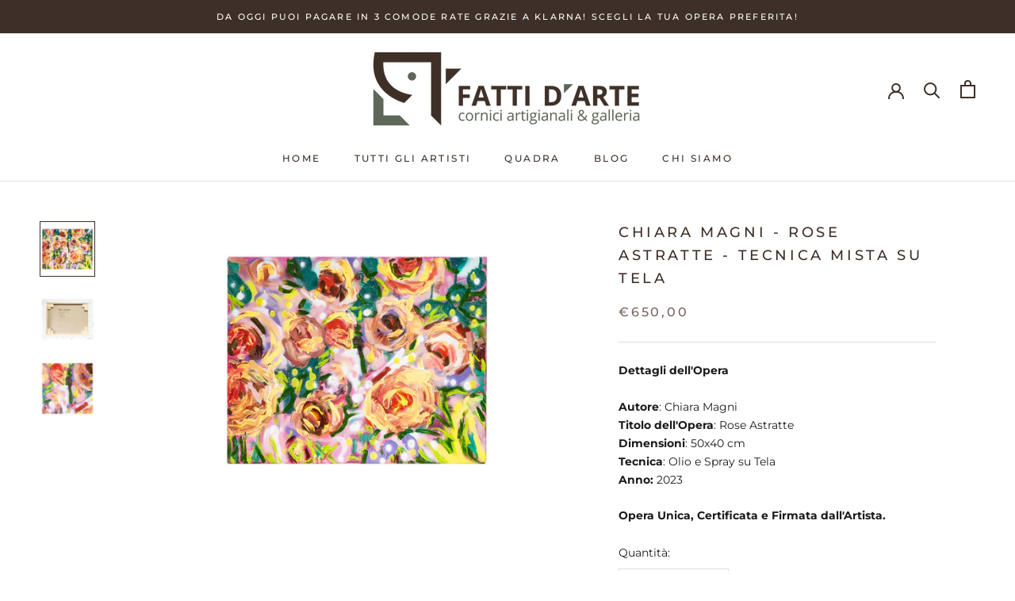

--- FILE ---
content_type: text/html; charset=utf-8
request_url: https://fattidartegalleria.it/products/chiara-magni-rose-astratte-tecnica-mista-su-tela
body_size: 42549
content:
<!doctype html>

    <meta charset="utf-8"> 
    <meta http-equiv="X-UA-Compatible" content="IE=edge,chrome=1">
    <meta name="viewport" content="width=device-width, initial-scale=1.0, height=device-height, minimum-scale=1.0, maximum-scale=1.0">
    <meta name="theme-color" content="">


<html class="no-js" lang="it">
  <head>
	<script id="pandectes-rules">   /* PANDECTES-GDPR: DO NOT MODIFY AUTO GENERATED CODE OF THIS SCRIPT */      window.PandectesSettings = {"store":{"id":50319917220,"plan":"basic","theme":"Prestige","primaryLocale":"it","adminMode":false,"headless":false,"storefrontRootDomain":"","checkoutRootDomain":"","storefrontAccessToken":""},"tsPublished":1733239662,"declaration":{"showPurpose":false,"showProvider":false,"showDateGenerated":false},"language":{"languageMode":"Single","fallbackLanguage":"it","languageDetection":"browser","languagesSupported":[]},"texts":{"managed":{"headerText":{"it":"Rispettiamo la tua privacy"},"consentText":{"it":"Questo sito web utilizza i cookie per assicurarti la migliore esperienza."},"dismissButtonText":{"it":"Ok"},"linkText":{"it":"Scopri di più"},"imprintText":{"it":"Impronta"},"preferencesButtonText":{"it":"Preferenze"},"allowButtonText":{"it":"Accettare"},"denyButtonText":{"it":"Declino"},"leaveSiteButtonText":{"it":"Lascia questo sito"},"cookiePolicyText":{"it":"Gestione dei Cookie"},"preferencesPopupTitleText":{"it":"Gestire le preferenze di consenso"},"preferencesPopupIntroText":{"it":"Utilizziamo i cookie per ottimizzare la funzionalità del sito Web, analizzare le prestazioni e fornire un'esperienza personalizzata all'utente. Alcuni cookie sono essenziali per il funzionamento e il corretto funzionamento del sito web. Questi cookie non possono essere disabilitati. In questa finestra puoi gestire le tue preferenze sui cookie."},"preferencesPopupCloseButtonText":{"it":"Chiudere"},"preferencesPopupAcceptAllButtonText":{"it":"Accettare tutti"},"preferencesPopupRejectAllButtonText":{"it":"Rifiuta tutto"},"preferencesPopupSaveButtonText":{"it":"Salva preferenze"},"accessSectionTitleText":{"it":"Portabilità dei dati"},"accessSectionParagraphText":{"it":"Hai il diritto di poter accedere ai tuoi dati in qualsiasi momento."},"rectificationSectionTitleText":{"it":"Rettifica dei dati"},"rectificationSectionParagraphText":{"it":"Hai il diritto di richiedere l'aggiornamento dei tuoi dati ogni volta che lo ritieni opportuno."},"erasureSectionTitleText":{"it":"Diritto all'oblio"},"erasureSectionParagraphText":{"it":"Hai il diritto di chiedere la cancellazione di tutti i tuoi dati. Dopodiché, non sarai più in grado di accedere al tuo account."},"declIntroText":{"it":"Utilizziamo i cookie per ottimizzare la funzionalità del sito Web, analizzare le prestazioni e fornire un&#39;esperienza personalizzata all&#39;utente. Alcuni cookie sono essenziali per far funzionare e funzionare correttamente il sito web. Questi cookie non possono essere disabilitati. In questa finestra puoi gestire le tue preferenze sui cookie."}},"categories":{"strictlyNecessaryCookiesTitleText":{"it":"Cookie strettamente necessari"},"functionalityCookiesTitleText":{"it":"Cookie funzionali"},"performanceCookiesTitleText":{"it":"Cookie di prestazione"},"targetingCookiesTitleText":{"it":"Cookie mirati"},"unclassifiedCookiesTitleText":{"it":"Cookie non classificati"},"strictlyNecessaryCookiesDescriptionText":{"it":"Questi cookie sono essenziali per consentirti di spostarti all'interno del sito Web e utilizzare le sue funzionalità, come l'accesso alle aree sicure del sito Web. Il sito web non può funzionare correttamente senza questi cookie."},"functionalityCookiesDescriptionText":{"it":"Questi cookie consentono al sito di fornire funzionalità e personalizzazione avanzate. Possono essere impostati da noi o da fornitori di terze parti i cui servizi abbiamo aggiunto alle nostre pagine. Se non consenti questi cookie, alcuni o tutti questi servizi potrebbero non funzionare correttamente."},"performanceCookiesDescriptionText":{"it":"Questi cookie ci consentono di monitorare e migliorare le prestazioni del nostro sito web. Ad esempio, ci consentono di contare le visite, identificare le sorgenti di traffico e vedere quali parti del sito sono più popolari."},"targetingCookiesDescriptionText":{"it":"Questi cookie possono essere impostati attraverso il nostro sito dai nostri partner pubblicitari. Possono essere utilizzati da tali società per creare un profilo dei tuoi interessi e mostrarti annunci pertinenti su altri siti. Non memorizzano direttamente informazioni personali, ma si basano sull'identificazione univoca del browser e del dispositivo Internet. Se non consenti questi cookie, sperimenterai pubblicità meno mirata."},"unclassifiedCookiesDescriptionText":{"it":"I cookie non classificati sono cookie che stiamo classificando insieme ai fornitori di cookie individuali."}},"auto":{"declName":{"it":"Nome"},"declPath":{"it":"Il percorso"},"declType":{"it":"Tipo"},"declDomain":{"it":"Dominio"},"declPurpose":{"it":"Scopo"},"declProvider":{"it":"Fornitore"},"declRetention":{"it":"Ritenzione"},"declFirstParty":{"it":"Prima parte"},"declThirdParty":{"it":"Terzo"},"declSeconds":{"it":"secondi"},"declMinutes":{"it":"minuti"},"declHours":{"it":"ore"},"declDays":{"it":"giorni"},"declMonths":{"it":"mesi"},"declYears":{"it":"anni"},"declSession":{"it":"Sessione"},"cookiesDetailsText":{"it":"Dettagli sui cookie"},"preferencesPopupAlwaysAllowedText":{"it":"sempre permesso"},"submitButton":{"it":"Invia"},"submittingButton":{"it":"Invio in corso..."},"cancelButton":{"it":"Annulla"},"guestsSupportInfoText":{"it":"Effettua il login con il tuo account cliente per procedere ulteriormente."},"guestsSupportEmailPlaceholder":{"it":"Indirizzo email"},"guestsSupportEmailValidationError":{"it":"L'email non è valida"},"guestsSupportEmailSuccessTitle":{"it":"Grazie per la vostra richiesta"},"guestsSupportEmailFailureTitle":{"it":"Si è verificato un problema"},"guestsSupportEmailSuccessMessage":{"it":"Se sei registrato come cliente di questo negozio, riceverai presto un'e-mail con le istruzioni su come procedere."},"guestsSupportEmailFailureMessage":{"it":"La tua richiesta non è stata inviata. Riprova e se il problema persiste, contatta il proprietario del negozio per assistenza."},"confirmationSuccessTitle":{"it":"La tua richiesta è verificata"},"confirmationFailureTitle":{"it":"Si è verificato un problema"},"confirmationSuccessMessage":{"it":"Ti risponderemo presto in merito alla tua richiesta."},"confirmationFailureMessage":{"it":"La tua richiesta non è stata verificata. Riprova e se il problema persiste, contatta il proprietario del negozio per assistenza"},"consentSectionTitleText":{"it":"Il tuo consenso ai cookie"},"consentSectionNoConsentText":{"it":"Non hai acconsentito alla politica sui cookie di questo sito."},"consentSectionConsentedText":{"it":"Hai acconsentito alla politica sui cookie di questo sito web su"},"consentStatus":{"it":"Preferenza di consenso"},"consentDate":{"it":"Data del consenso"},"consentId":{"it":"ID di consenso"},"consentSectionChangeConsentActionText":{"it":"Modifica la preferenza per il consenso"},"accessSectionGDPRRequestsActionText":{"it":"Richieste dell'interessato"},"accessSectionAccountInfoActionText":{"it":"Dati personali"},"accessSectionOrdersRecordsActionText":{"it":"Ordini"},"accessSectionDownloadReportActionText":{"it":"Scarica tutto"},"rectificationCommentPlaceholder":{"it":"Descrivi cosa vuoi che venga aggiornato"},"rectificationCommentValidationError":{"it":"Il commento è obbligatorio"},"rectificationSectionEditAccountActionText":{"it":"Richiedi un aggiornamento"},"erasureSectionRequestDeletionActionText":{"it":"Richiedi la cancellazione dei dati personali"}}},"library":{"previewMode":false,"fadeInTimeout":0,"defaultBlocked":7,"showLink":true,"showImprintLink":false,"showGoogleLink":false,"enabled":true,"cookie":{"name":"_pandectes_gdpr","expiryDays":365,"secure":true},"dismissOnScroll":false,"dismissOnWindowClick":false,"dismissOnTimeout":false,"palette":{"popup":{"background":"#FFFFFF","backgroundForCalculations":{"a":1,"b":255,"g":255,"r":255},"text":"#000000"},"button":{"background":"transparent","backgroundForCalculations":{"a":1,"b":255,"g":255,"r":255},"text":"#000000","textForCalculation":{"a":1,"b":0,"g":0,"r":0},"border":"#000000"}},"content":{"href":"https://fatti-darte.myshopify.com/policies/privacy-policy","imprintHref":"/","close":"&#10005;","target":"","logo":"<img class=\"cc-banner-logo\" height=\"40\" width=\"40\" src=\"https://cdn.shopify.com/s/files/1/0503/1991/7220/t/6/assets/pandectes-logo.png?v=1659974059\" alt=\"logo\" />"},"window":"<div role=\"dialog\" aria-live=\"polite\" aria-label=\"cookieconsent\" aria-describedby=\"cookieconsent:desc\" id=\"pandectes-banner\" class=\"cc-window-wrapper cc-bottom-left-wrapper\"><div class=\"pd-cookie-banner-window cc-window {{classes}}\"><!--googleoff: all-->{{children}}<!--googleon: all--></div></div>","compliance":{"opt-in":"<div class=\"cc-compliance cc-highlight\">{{allow}}</div>"},"type":"opt-in","layouts":{"basic":"{{logo}}{{messagelink}}{{compliance}}{{close}}"},"position":"bottom-left","theme":"wired","revokable":false,"animateRevokable":false,"revokableReset":false,"revokableLogoUrl":"https://cdn.shopify.com/s/files/1/0503/1991/7220/t/6/assets/pandectes-reopen-logo.png?v=1659974060","revokablePlacement":"bottom-left","revokableMarginHorizontal":15,"revokableMarginVertical":15,"static":false,"autoAttach":true,"hasTransition":true,"blacklistPage":[""]},"geolocation":{"brOnly":false,"caOnly":false,"euOnly":false},"dsr":{"guestsSupport":false,"accessSectionDownloadReportAuto":false},"banner":{"resetTs":1659974058,"extraCss":"        .cc-banner-logo {max-width: 24em!important;}    @media(min-width: 768px) {.cc-window.cc-floating{max-width: 24em!important;width: 24em!important;}}    .cc-message, .pd-cookie-banner-window .cc-header, .cc-logo {text-align: left}    .cc-window-wrapper{z-index: 2147483647;}    .cc-window{z-index: 2147483647;font-family: inherit;}    .pd-cookie-banner-window .cc-header{font-family: inherit;}    .pd-cp-ui{font-family: inherit; background-color: #FFFFFF;color:#000000;}    button.pd-cp-btn, a.pd-cp-btn{}    input + .pd-cp-preferences-slider{background-color: rgba(0, 0, 0, 0.3)}    .pd-cp-scrolling-section::-webkit-scrollbar{background-color: rgba(0, 0, 0, 0.3)}    input:checked + .pd-cp-preferences-slider{background-color: rgba(0, 0, 0, 1)}    .pd-cp-scrolling-section::-webkit-scrollbar-thumb {background-color: rgba(0, 0, 0, 1)}    .pd-cp-ui-close{color:#000000;}    .pd-cp-preferences-slider:before{background-color: #FFFFFF}    .pd-cp-title:before {border-color: #000000!important}    .pd-cp-preferences-slider{background-color:#000000}    .pd-cp-toggle{color:#000000!important}    @media(max-width:699px) {.pd-cp-ui-close-top svg {fill: #000000}}    .pd-cp-toggle:hover,.pd-cp-toggle:visited,.pd-cp-toggle:active{color:#000000!important}    .pd-cookie-banner-window {box-shadow: 0 0 18px rgb(0 0 0 / 20%);}  ","customJavascript":null,"showPoweredBy":false,"hybridStrict":false,"cookiesBlockedByDefault":"7","isActive":true,"implicitSavePreferences":false,"cookieIcon":false,"blockBots":false,"showCookiesDetails":true,"hasTransition":true,"blockingPage":false,"showOnlyLandingPage":false,"leaveSiteUrl":"https://www.google.com","linkRespectStoreLang":false},"cookies":{"0":[{"name":"shopify_pay_redirect","type":"http","domain":"fattidartegalleria.it","path":"/","provider":"Shopify","firstParty":true,"retention":"60 minute(s)","expires":60,"unit":"declMinutes","purpose":{"it":"Il cookie è necessario per il checkout sicuro e la funzione di pagamento sul sito web. Questa funzione è fornita da shopify.com."}},{"name":"cart_currency","type":"http","domain":"fattidartegalleria.it","path":"/","provider":"Shopify","firstParty":true,"retention":"14 day(s)","expires":14,"unit":"declDays","purpose":{"it":"Il cookie è necessario per il checkout sicuro e la funzione di pagamento sul sito web. Questa funzione è fornita da shopify.com."}},{"name":"localization","type":"http","domain":"fattidartegalleria.it","path":"/","provider":"Shopify","firstParty":true,"retention":"14 day(s)","expires":14,"unit":"declDays","purpose":{"it":"Localizzazione negozio Shopify"}},{"name":"keep_alive","type":"http","domain":"fattidartegalleria.it","path":"/","provider":"Shopify","firstParty":true,"retention":"14 day(s)","expires":14,"unit":"declDays","purpose":{"it":"Utilizzato in connessione con la localizzazione dell'acquirente."}},{"name":"secure_customer_sig","type":"http","domain":"fattidartegalleria.it","path":"/","provider":"Shopify","firstParty":true,"retention":"1 year(s)","expires":1,"unit":"declYears","purpose":{"it":"Utilizzato in connessione con l'accesso del cliente."}}],"1":[{"name":"_shopify_sa_t","type":"http","domain":".fattidartegalleria.it","path":"/","provider":"Shopify","firstParty":true,"retention":"30 minute(s)","expires":30,"unit":"declMinutes","purpose":{"it":"Analisi di Shopify relative a marketing e referral."}},{"name":"_shopify_sa_p","type":"http","domain":".fattidartegalleria.it","path":"/","provider":"Shopify","firstParty":true,"retention":"30 minute(s)","expires":30,"unit":"declMinutes","purpose":{"it":"Analisi di Shopify relative a marketing e referral."}},{"name":"_landing_page","type":"http","domain":".fattidartegalleria.it","path":"/","provider":"Shopify","firstParty":true,"retention":"14 day(s)","expires":14,"unit":"declDays","purpose":{"it":"Tiene traccia delle pagine di destinazione."}},{"name":"_shopify_y","type":"http","domain":".fattidartegalleria.it","path":"/","provider":"Shopify","firstParty":true,"retention":"1 year(s)","expires":1,"unit":"declYears","purpose":{"it":"Analisi di Shopify."}},{"name":"_orig_referrer","type":"http","domain":".fattidartegalleria.it","path":"/","provider":"Shopify","firstParty":true,"retention":"14 day(s)","expires":14,"unit":"declDays","purpose":{"it":"Tiene traccia delle pagine di destinazione."}},{"name":"_shopify_s","type":"http","domain":".fattidartegalleria.it","path":"/","provider":"Shopify","firstParty":true,"retention":"30 minute(s)","expires":30,"unit":"declMinutes","purpose":{"it":"Analisi di Shopify."}},{"name":"_s","type":"http","domain":".fattidartegalleria.it","path":"/","provider":"Shopify","firstParty":true,"retention":"30 minute(s)","expires":30,"unit":"declMinutes","purpose":{"it":"Analisi di Shopify."}},{"name":"_y","type":"http","domain":".fattidartegalleria.it","path":"/","provider":"Shopify","firstParty":true,"retention":"1 year(s)","expires":1,"unit":"declYears","purpose":{"it":"Analisi di Shopify."}}],"2":[{"name":"_gat","type":"http","domain":".fattidartegalleria.it","path":"/","provider":"Google","firstParty":true,"retention":"34 second(s)","expires":34,"unit":"declSeconds","purpose":{"it":"Il cookie viene inserito da Google Analytics per filtrare le richieste dai bot."}},{"name":"_gid","type":"http","domain":".fattidartegalleria.it","path":"/","provider":"Google","firstParty":true,"retention":"24 hour(s)","expires":24,"unit":"declHours","purpose":{"it":"Il cookie viene inserito da Google Analytics per contare e tenere traccia delle visualizzazioni di pagina."}},{"name":"_ga","type":"http","domain":".fattidartegalleria.it","path":"/","provider":"Google","firstParty":true,"retention":"1 year(s)","expires":1,"unit":"declYears","purpose":{"it":"Il cookie è impostato da Google Analytics con funzionalità sconosciuta"}}],"4":[{"name":"_fbp","type":"http","domain":".fattidartegalleria.it","path":"/","provider":"Facebook","firstParty":true,"retention":"90 day(s)","expires":90,"unit":"declDays","purpose":{"it":"Il cookie viene inserito da Facebook per tracciare le visite attraverso i siti web."}}],"8":[{"name":"sib_cuid","type":"http","domain":".fattidartegalleria.it","path":"/","provider":"Unknown","firstParty":true,"retention":"182 day(s)","expires":182,"unit":"declDays","purpose":{"it":""}},{"name":"usb_previous_pathname","type":"http","domain":"fattidartegalleria.it","path":"/","provider":"Unknown","firstParty":true,"retention":"Session","expires":0,"unit":"declSeconds","purpose":{"it":""}},{"name":"cbuid_meta","type":"http","domain":"fattidartegalleria.it","path":"/","provider":"Unknown","firstParty":true,"retention":"7 day(s)","expires":7,"unit":"declDays","purpose":{"it":""}}]},"blocker":{"isActive":false,"googleConsentMode":{"id":"","analyticsId":"","adwordsId":"","isActive":false,"adStorageCategory":4,"analyticsStorageCategory":2,"personalizationStorageCategory":1,"functionalityStorageCategory":1,"customEvent":true,"securityStorageCategory":0,"redactData":true,"urlPassthrough":false},"facebookPixel":{"id":"","isActive":false,"ldu":false},"microsoft":{},"rakuten":{"isActive":false,"cmp":false,"ccpa":false},"defaultBlocked":7,"patterns":{"whiteList":[],"blackList":{"1":[],"2":[],"4":[],"8":[]},"iframesWhiteList":[],"iframesBlackList":{"1":[],"2":[],"4":[],"8":[]},"beaconsWhiteList":[],"beaconsBlackList":{"1":[],"2":[],"4":[],"8":[]}}}}      !function(){"use strict";window.PandectesRules=window.PandectesRules||{},window.PandectesRules.manualBlacklist={1:[],2:[],4:[]},window.PandectesRules.blacklistedIFrames={1:[],2:[],4:[]},window.PandectesRules.blacklistedCss={1:[],2:[],4:[]},window.PandectesRules.blacklistedBeacons={1:[],2:[],4:[]};var e="javascript/blocked";function t(e){return new RegExp(e.replace(/[/\\.+?$()]/g,"\\$&").replace("*","(.*)"))}var n=function(e){var t=arguments.length>1&&void 0!==arguments[1]?arguments[1]:"log";new URLSearchParams(window.location.search).get("log")&&console[t]("PandectesRules: ".concat(e))};function a(e){var t=document.createElement("script");t.async=!0,t.src=e,document.head.appendChild(t)}function r(e,t){var n=Object.keys(e);if(Object.getOwnPropertySymbols){var a=Object.getOwnPropertySymbols(e);t&&(a=a.filter((function(t){return Object.getOwnPropertyDescriptor(e,t).enumerable}))),n.push.apply(n,a)}return n}function o(e){for(var t=1;t<arguments.length;t++){var n=null!=arguments[t]?arguments[t]:{};t%2?r(Object(n),!0).forEach((function(t){s(e,t,n[t])})):Object.getOwnPropertyDescriptors?Object.defineProperties(e,Object.getOwnPropertyDescriptors(n)):r(Object(n)).forEach((function(t){Object.defineProperty(e,t,Object.getOwnPropertyDescriptor(n,t))}))}return e}function i(e){var t=function(e,t){if("object"!=typeof e||!e)return e;var n=e[Symbol.toPrimitive];if(void 0!==n){var a=n.call(e,t||"default");if("object"!=typeof a)return a;throw new TypeError("@@toPrimitive must return a primitive value.")}return("string"===t?String:Number)(e)}(e,"string");return"symbol"==typeof t?t:t+""}function s(e,t,n){return(t=i(t))in e?Object.defineProperty(e,t,{value:n,enumerable:!0,configurable:!0,writable:!0}):e[t]=n,e}function c(e,t){return function(e){if(Array.isArray(e))return e}(e)||function(e,t){var n=null==e?null:"undefined"!=typeof Symbol&&e[Symbol.iterator]||e["@@iterator"];if(null!=n){var a,r,o,i,s=[],c=!0,l=!1;try{if(o=(n=n.call(e)).next,0===t){if(Object(n)!==n)return;c=!1}else for(;!(c=(a=o.call(n)).done)&&(s.push(a.value),s.length!==t);c=!0);}catch(e){l=!0,r=e}finally{try{if(!c&&null!=n.return&&(i=n.return(),Object(i)!==i))return}finally{if(l)throw r}}return s}}(e,t)||d(e,t)||function(){throw new TypeError("Invalid attempt to destructure non-iterable instance.\nIn order to be iterable, non-array objects must have a [Symbol.iterator]() method.")}()}function l(e){return function(e){if(Array.isArray(e))return u(e)}(e)||function(e){if("undefined"!=typeof Symbol&&null!=e[Symbol.iterator]||null!=e["@@iterator"])return Array.from(e)}(e)||d(e)||function(){throw new TypeError("Invalid attempt to spread non-iterable instance.\nIn order to be iterable, non-array objects must have a [Symbol.iterator]() method.")}()}function d(e,t){if(e){if("string"==typeof e)return u(e,t);var n=Object.prototype.toString.call(e).slice(8,-1);return"Object"===n&&e.constructor&&(n=e.constructor.name),"Map"===n||"Set"===n?Array.from(e):"Arguments"===n||/^(?:Ui|I)nt(?:8|16|32)(?:Clamped)?Array$/.test(n)?u(e,t):void 0}}function u(e,t){(null==t||t>e.length)&&(t=e.length);for(var n=0,a=new Array(t);n<t;n++)a[n]=e[n];return a}var f=window.PandectesRulesSettings||window.PandectesSettings,g=!(void 0===window.dataLayer||!Array.isArray(window.dataLayer)||!window.dataLayer.some((function(e){return"pandectes_full_scan"===e.event}))),p=function(){var e,t=arguments.length>0&&void 0!==arguments[0]?arguments[0]:"_pandectes_gdpr",n=("; "+document.cookie).split("; "+t+"=");if(n.length<2)e={};else{var a=n.pop().split(";");e=window.atob(a.shift())}var r=function(e){try{return JSON.parse(e)}catch(e){return!1}}(e);return!1!==r?r:e}(),h=f.banner.isActive,y=f.blocker,v=y.defaultBlocked,w=y.patterns,m=p&&null!==p.preferences&&void 0!==p.preferences?p.preferences:null,b=g?0:h?null===m?v:m:0,k={1:!(1&b),2:!(2&b),4:!(4&b)},_=w.blackList,S=w.whiteList,L=w.iframesBlackList,C=w.iframesWhiteList,P=w.beaconsBlackList,A=w.beaconsWhiteList,O={blackList:[],whiteList:[],iframesBlackList:{1:[],2:[],4:[],8:[]},iframesWhiteList:[],beaconsBlackList:{1:[],2:[],4:[],8:[]},beaconsWhiteList:[]};[1,2,4].map((function(e){var n;k[e]||((n=O.blackList).push.apply(n,l(_[e].length?_[e].map(t):[])),O.iframesBlackList[e]=L[e].length?L[e].map(t):[],O.beaconsBlackList[e]=P[e].length?P[e].map(t):[])})),O.whiteList=S.length?S.map(t):[],O.iframesWhiteList=C.length?C.map(t):[],O.beaconsWhiteList=A.length?A.map(t):[];var E={scripts:[],iframes:{1:[],2:[],4:[]},beacons:{1:[],2:[],4:[]},css:{1:[],2:[],4:[]}},I=function(t,n){return t&&(!n||n!==e)&&(!O.blackList||O.blackList.some((function(e){return e.test(t)})))&&(!O.whiteList||O.whiteList.every((function(e){return!e.test(t)})))},B=function(e,t){var n=O.iframesBlackList[t],a=O.iframesWhiteList;return e&&(!n||n.some((function(t){return t.test(e)})))&&(!a||a.every((function(t){return!t.test(e)})))},j=function(e,t){var n=O.beaconsBlackList[t],a=O.beaconsWhiteList;return e&&(!n||n.some((function(t){return t.test(e)})))&&(!a||a.every((function(t){return!t.test(e)})))},T=new MutationObserver((function(e){for(var t=0;t<e.length;t++)for(var n=e[t].addedNodes,a=0;a<n.length;a++){var r=n[a],o=r.dataset&&r.dataset.cookiecategory;if(1===r.nodeType&&"LINK"===r.tagName){var i=r.dataset&&r.dataset.href;if(i&&o)switch(o){case"functionality":case"C0001":E.css[1].push(i);break;case"performance":case"C0002":E.css[2].push(i);break;case"targeting":case"C0003":E.css[4].push(i)}}}})),R=new MutationObserver((function(t){for(var a=0;a<t.length;a++)for(var r=t[a].addedNodes,o=function(){var t=r[i],a=t.src||t.dataset&&t.dataset.src,o=t.dataset&&t.dataset.cookiecategory;if(1===t.nodeType&&"IFRAME"===t.tagName){if(a){var s=!1;B(a,1)||"functionality"===o||"C0001"===o?(s=!0,E.iframes[1].push(a)):B(a,2)||"performance"===o||"C0002"===o?(s=!0,E.iframes[2].push(a)):(B(a,4)||"targeting"===o||"C0003"===o)&&(s=!0,E.iframes[4].push(a)),s&&(t.removeAttribute("src"),t.setAttribute("data-src",a))}}else if(1===t.nodeType&&"IMG"===t.tagName){if(a){var c=!1;j(a,1)?(c=!0,E.beacons[1].push(a)):j(a,2)?(c=!0,E.beacons[2].push(a)):j(a,4)&&(c=!0,E.beacons[4].push(a)),c&&(t.removeAttribute("src"),t.setAttribute("data-src",a))}}else if(1===t.nodeType&&"SCRIPT"===t.tagName){var l=t.type,d=!1;if(I(a,l)?(n("rule blocked: ".concat(a)),d=!0):a&&o?n("manually blocked @ ".concat(o,": ").concat(a)):o&&n("manually blocked @ ".concat(o,": inline code")),d){E.scripts.push([t,l]),t.type=e;t.addEventListener("beforescriptexecute",(function n(a){t.getAttribute("type")===e&&a.preventDefault(),t.removeEventListener("beforescriptexecute",n)})),t.parentElement&&t.parentElement.removeChild(t)}}},i=0;i<r.length;i++)o()})),D=document.createElement,x={src:Object.getOwnPropertyDescriptor(HTMLScriptElement.prototype,"src"),type:Object.getOwnPropertyDescriptor(HTMLScriptElement.prototype,"type")};window.PandectesRules.unblockCss=function(e){var t=E.css[e]||[];t.length&&n("Unblocking CSS for ".concat(e)),t.forEach((function(e){var t=document.querySelector('link[data-href^="'.concat(e,'"]'));t.removeAttribute("data-href"),t.href=e})),E.css[e]=[]},window.PandectesRules.unblockIFrames=function(e){var t=E.iframes[e]||[];t.length&&n("Unblocking IFrames for ".concat(e)),O.iframesBlackList[e]=[],t.forEach((function(e){var t=document.querySelector('iframe[data-src^="'.concat(e,'"]'));t.removeAttribute("data-src"),t.src=e})),E.iframes[e]=[]},window.PandectesRules.unblockBeacons=function(e){var t=E.beacons[e]||[];t.length&&n("Unblocking Beacons for ".concat(e)),O.beaconsBlackList[e]=[],t.forEach((function(e){var t=document.querySelector('img[data-src^="'.concat(e,'"]'));t.removeAttribute("data-src"),t.src=e})),E.beacons[e]=[]},window.PandectesRules.unblockInlineScripts=function(e){var t=1===e?"functionality":2===e?"performance":"targeting",a=document.querySelectorAll('script[type="javascript/blocked"][data-cookiecategory="'.concat(t,'"]'));n("unblockInlineScripts: ".concat(a.length," in ").concat(t)),a.forEach((function(e){var t=document.createElement("script");t.type="text/javascript",e.hasAttribute("src")?t.src=e.getAttribute("src"):t.textContent=e.textContent,document.head.appendChild(t),e.parentNode.removeChild(e)}))},window.PandectesRules.unblockInlineCss=function(e){var t=1===e?"functionality":2===e?"performance":"targeting",a=document.querySelectorAll('link[data-cookiecategory="'.concat(t,'"]'));n("unblockInlineCss: ".concat(a.length," in ").concat(t)),a.forEach((function(e){e.href=e.getAttribute("data-href")}))},window.PandectesRules.unblock=function(e){e.length<1?(O.blackList=[],O.whiteList=[],O.iframesBlackList=[],O.iframesWhiteList=[]):(O.blackList&&(O.blackList=O.blackList.filter((function(t){return e.every((function(e){return"string"==typeof e?!t.test(e):e instanceof RegExp?t.toString()!==e.toString():void 0}))}))),O.whiteList&&(O.whiteList=[].concat(l(O.whiteList),l(e.map((function(e){if("string"==typeof e){var n=".*"+t(e)+".*";if(O.whiteList.every((function(e){return e.toString()!==n.toString()})))return new RegExp(n)}else if(e instanceof RegExp&&O.whiteList.every((function(t){return t.toString()!==e.toString()})))return e;return null})).filter(Boolean)))));var a=0;l(E.scripts).forEach((function(e,t){var n=c(e,2),r=n[0],o=n[1];if(function(e){var t=e.getAttribute("src");return O.blackList&&O.blackList.every((function(e){return!e.test(t)}))||O.whiteList&&O.whiteList.some((function(e){return e.test(t)}))}(r)){for(var i=document.createElement("script"),s=0;s<r.attributes.length;s++){var l=r.attributes[s];"src"!==l.name&&"type"!==l.name&&i.setAttribute(l.name,r.attributes[s].value)}i.setAttribute("src",r.src),i.setAttribute("type",o||"application/javascript"),document.head.appendChild(i),E.scripts.splice(t-a,1),a++}})),0==O.blackList.length&&0===O.iframesBlackList[1].length&&0===O.iframesBlackList[2].length&&0===O.iframesBlackList[4].length&&0===O.beaconsBlackList[1].length&&0===O.beaconsBlackList[2].length&&0===O.beaconsBlackList[4].length&&(n("Disconnecting observers"),R.disconnect(),T.disconnect())};var N=f.store,U=N.adminMode,z=N.headless,M=N.storefrontRootDomain,q=N.checkoutRootDomain,F=N.storefrontAccessToken,W=f.banner.isActive,H=f.blocker.defaultBlocked;W&&function(e){if(window.Shopify&&window.Shopify.customerPrivacy)e();else{var t=null;window.Shopify&&window.Shopify.loadFeatures&&window.Shopify.trackingConsent?e():t=setInterval((function(){window.Shopify&&window.Shopify.loadFeatures&&(clearInterval(t),window.Shopify.loadFeatures([{name:"consent-tracking-api",version:"0.1"}],(function(t){t?n("Shopify.customerPrivacy API - failed to load"):(n("shouldShowBanner() -> ".concat(window.Shopify.trackingConsent.shouldShowBanner()," | saleOfDataRegion() -> ").concat(window.Shopify.trackingConsent.saleOfDataRegion())),e())})))}),10)}}((function(){!function(){var e=window.Shopify.trackingConsent;if(!1!==e.shouldShowBanner()||null!==m||7!==H)try{var t=U&&!(window.Shopify&&window.Shopify.AdminBarInjector),a={preferences:!(1&b)||g||t,analytics:!(2&b)||g||t,marketing:!(4&b)||g||t};z&&(a.headlessStorefront=!0,a.storefrontRootDomain=null!=M&&M.length?M:window.location.hostname,a.checkoutRootDomain=null!=q&&q.length?q:"checkout.".concat(window.location.hostname),a.storefrontAccessToken=null!=F&&F.length?F:""),e.firstPartyMarketingAllowed()===a.marketing&&e.analyticsProcessingAllowed()===a.analytics&&e.preferencesProcessingAllowed()===a.preferences||e.setTrackingConsent(a,(function(e){e&&e.error?n("Shopify.customerPrivacy API - failed to setTrackingConsent"):n("setTrackingConsent(".concat(JSON.stringify(a),")"))}))}catch(e){n("Shopify.customerPrivacy API - exception")}}(),function(){if(z){var e=window.Shopify.trackingConsent,t=e.currentVisitorConsent();if(navigator.globalPrivacyControl&&""===t.sale_of_data){var a={sale_of_data:!1,headlessStorefront:!0};a.storefrontRootDomain=null!=M&&M.length?M:window.location.hostname,a.checkoutRootDomain=null!=q&&q.length?q:"checkout.".concat(window.location.hostname),a.storefrontAccessToken=null!=F&&F.length?F:"",e.setTrackingConsent(a,(function(e){e&&e.error?n("Shopify.customerPrivacy API - failed to setTrackingConsent({".concat(JSON.stringify(a),")")):n("setTrackingConsent(".concat(JSON.stringify(a),")"))}))}}}()}));var G=["AT","BE","BG","HR","CY","CZ","DK","EE","FI","FR","DE","GR","HU","IE","IT","LV","LT","LU","MT","NL","PL","PT","RO","SK","SI","ES","SE","GB","LI","NO","IS"],J=f.banner,V=J.isActive,K=J.hybridStrict,$=f.geolocation,Y=$.caOnly,Z=void 0!==Y&&Y,Q=$.euOnly,X=void 0!==Q&&Q,ee=$.brOnly,te=void 0!==ee&&ee,ne=$.jpOnly,ae=void 0!==ne&&ne,re=$.thOnly,oe=void 0!==re&&re,ie=$.chOnly,se=void 0!==ie&&ie,ce=$.zaOnly,le=void 0!==ce&&ce,de=$.canadaOnly,ue=void 0!==de&&de,fe=$.globalVisibility,ge=void 0===fe||fe,pe=f.blocker,he=pe.defaultBlocked,ye=void 0===he?7:he,ve=pe.googleConsentMode,we=ve.isActive,me=ve.customEvent,be=ve.id,ke=void 0===be?"":be,_e=ve.analyticsId,Se=void 0===_e?"":_e,Le=ve.adwordsId,Ce=void 0===Le?"":Le,Pe=ve.redactData,Ae=ve.urlPassthrough,Oe=ve.adStorageCategory,Ee=ve.analyticsStorageCategory,Ie=ve.functionalityStorageCategory,Be=ve.personalizationStorageCategory,je=ve.securityStorageCategory,Te=ve.dataLayerProperty,Re=void 0===Te?"dataLayer":Te,De=ve.waitForUpdate,xe=void 0===De?0:De,Ne=ve.useNativeChannel,Ue=void 0!==Ne&&Ne;function ze(){window[Re].push(arguments)}window[Re]=window[Re]||[];var Me,qe,Fe={hasInitialized:!1,useNativeChannel:!1,ads_data_redaction:!1,url_passthrough:!1,data_layer_property:"dataLayer",storage:{ad_storage:"granted",ad_user_data:"granted",ad_personalization:"granted",analytics_storage:"granted",functionality_storage:"granted",personalization_storage:"granted",security_storage:"granted"}};if(V&&we){var We=ye&Oe?"denied":"granted",He=ye&Ee?"denied":"granted",Ge=ye&Ie?"denied":"granted",Je=ye&Be?"denied":"granted",Ve=ye&je?"denied":"granted";Fe.hasInitialized=!0,Fe.useNativeChannel=Ue,Fe.url_passthrough=Ae,Fe.ads_data_redaction="denied"===We&&Pe,Fe.storage.ad_storage=We,Fe.storage.ad_user_data=We,Fe.storage.ad_personalization=We,Fe.storage.analytics_storage=He,Fe.storage.functionality_storage=Ge,Fe.storage.personalization_storage=Je,Fe.storage.security_storage=Ve,Fe.data_layer_property=Re||"dataLayer",Fe.ads_data_redaction&&ze("set","ads_data_redaction",Fe.ads_data_redaction),Fe.url_passthrough&&ze("set","url_passthrough",Fe.url_passthrough),function(){!1===Ue?console.log("Pandectes: Google Consent Mode (av2)"):console.log("Pandectes: Google Consent Mode (av2nc)");var e=b!==ye?{wait_for_update:xe||500}:xe?{wait_for_update:xe}:{};ge&&!K?ze("consent","default",o(o({},Fe.storage),e)):(ze("consent","default",o(o(o({},Fe.storage),e),{},{region:[].concat(l(X||K?G:[]),l(Z&&!K?["US-CA","US-VA","US-CT","US-UT","US-CO"]:[]),l(te&&!K?["BR"]:[]),l(ae&&!K?["JP"]:[]),l(ue&&!K?["CA"]:[]),l(oe&&!K?["TH"]:[]),l(se&&!K?["CH"]:[]),l(le&&!K?["ZA"]:[]))})),ze("consent","default",{ad_storage:"granted",ad_user_data:"granted",ad_personalization:"granted",analytics_storage:"granted",functionality_storage:"granted",personalization_storage:"granted",security_storage:"granted"}));if(null!==m){var t=b&Oe?"denied":"granted",n=b&Ee?"denied":"granted",r=b&Ie?"denied":"granted",i=b&Be?"denied":"granted",s=b&je?"denied":"granted";Fe.storage.ad_storage=t,Fe.storage.ad_user_data=t,Fe.storage.ad_personalization=t,Fe.storage.analytics_storage=n,Fe.storage.functionality_storage=r,Fe.storage.personalization_storage=i,Fe.storage.security_storage=s,ze("consent","update",Fe.storage)}(ke.length||Se.length||Ce.length)&&(window[Fe.data_layer_property].push({"pandectes.start":(new Date).getTime(),event:"pandectes-rules.min.js"}),(Se.length||Ce.length)&&ze("js",new Date));var c="https://www.googletagmanager.com";if(ke.length){var d=ke.split(",");window[Fe.data_layer_property].push({"gtm.start":(new Date).getTime(),event:"gtm.js"});for(var u=0;u<d.length;u++){var f="dataLayer"!==Fe.data_layer_property?"&l=".concat(Fe.data_layer_property):"";a("".concat(c,"/gtm.js?id=").concat(d[u].trim()).concat(f))}}if(Se.length)for(var g=Se.split(","),p=0;p<g.length;p++){var h=g[p].trim();h.length&&(a("".concat(c,"/gtag/js?id=").concat(h)),ze("config",h,{send_page_view:!1}))}if(Ce.length)for(var y=Ce.split(","),v=0;v<y.length;v++){var w=y[v].trim();w.length&&(a("".concat(c,"/gtag/js?id=").concat(w)),ze("config",w,{allow_enhanced_conversions:!0}))}}()}V&&me&&(qe={event:"Pandectes_Consent_Update",pandectes_status:7===(Me=b)?"deny":0===Me?"allow":"mixed",pandectes_categories:{C0000:"allow",C0001:k[1]?"allow":"deny",C0002:k[2]?"allow":"deny",C0003:k[4]?"allow":"deny"}},window[Re].push(qe),null!==m&&function(e){if(window.Shopify&&window.Shopify.analytics)e();else{var t=null;window.Shopify&&window.Shopify.analytics?e():t=setInterval((function(){window.Shopify&&window.Shopify.analytics&&(clearInterval(t),e())}),10)}}((function(){console.log("publishing Web Pixels API custom event"),window.Shopify.analytics.publish("Pandectes_Consent_Update",qe)})));var Ke=f.blocker,$e=Ke.klaviyoIsActive,Ye=Ke.googleConsentMode.adStorageCategory;$e&&window.addEventListener("PandectesEvent_OnConsent",(function(e){var t=e.detail.preferences;if(null!=t){var n=t&Ye?"denied":"granted";void 0!==window.klaviyo&&window.klaviyo.isIdentified()&&window.klaviyo.push(["identify",{ad_personalization:n,ad_user_data:n}])}})),f.banner.revokableTrigger&&window.addEventListener("PandectesEvent_OnInitialize",(function(){document.querySelectorAll('[href*="#reopenBanner"]').forEach((function(e){e.onclick=function(e){e.preventDefault(),window.Pandectes.fn.revokeConsent()}}))}));var Ze=f.banner.isActive,Qe=f.blocker,Xe=Qe.defaultBlocked,et=void 0===Xe?7:Xe,tt=Qe.microsoft,nt=tt.isActive,at=tt.uetTags,rt=tt.dataLayerProperty,ot=void 0===rt?"uetq":rt,it={hasInitialized:!1,data_layer_property:"uetq",storage:{ad_storage:"granted"}};if(window[ot]=window[ot]||[],nt&&ft("_uetmsdns","1",365),Ze&&nt){var st=4&et?"denied":"granted";if(it.hasInitialized=!0,it.storage.ad_storage=st,window[ot].push("consent","default",it.storage),"granted"==st&&(ft("_uetmsdns","0",365),console.log("setting cookie")),null!==m){var ct=4&b?"denied":"granted";it.storage.ad_storage=ct,window[ot].push("consent","update",it.storage),"granted"===ct&&ft("_uetmsdns","0",365)}if(at.length)for(var lt=at.split(","),dt=0;dt<lt.length;dt++)lt[dt].trim().length&&ut(lt[dt])}function ut(e){var t=document.createElement("script");t.type="text/javascript",t.src="//bat.bing.com/bat.js",t.onload=function(){var t={ti:e};t.q=window.uetq,window.uetq=new UET(t),window.uetq.push("consent","default",{ad_storage:"denied"}),window[ot].push("pageLoad")},document.head.appendChild(t)}function ft(e,t,n){var a=new Date;a.setTime(a.getTime()+24*n*60*60*1e3);var r="expires="+a.toUTCString();document.cookie="".concat(e,"=").concat(t,"; ").concat(r,"; path=/; secure; samesite=strict")}window.PandectesRules.gcm=Fe;var gt=f.banner.isActive,pt=f.blocker.isActive;n("Prefs: ".concat(b," | Banner: ").concat(gt?"on":"off"," | Blocker: ").concat(pt?"on":"off"));var ht=null===m&&/\/checkouts\//.test(window.location.pathname);0!==b&&!1===g&&pt&&!ht&&(n("Blocker will execute"),document.createElement=function(){for(var t=arguments.length,n=new Array(t),a=0;a<t;a++)n[a]=arguments[a];if("script"!==n[0].toLowerCase())return D.bind?D.bind(document).apply(void 0,n):D;var r=D.bind(document).apply(void 0,n);try{Object.defineProperties(r,{src:o(o({},x.src),{},{set:function(t){I(t,r.type)&&x.type.set.call(this,e),x.src.set.call(this,t)}}),type:o(o({},x.type),{},{get:function(){var t=x.type.get.call(this);return t===e||I(this.src,t)?null:t},set:function(t){var n=I(r.src,r.type)?e:t;x.type.set.call(this,n)}})}),r.setAttribute=function(t,n){if("type"===t){var a=I(r.src,r.type)?e:n;x.type.set.call(r,a)}else"src"===t?(I(n,r.type)&&x.type.set.call(r,e),x.src.set.call(r,n)):HTMLScriptElement.prototype.setAttribute.call(r,t,n)}}catch(e){console.warn("Yett: unable to prevent script execution for script src ",r.src,".\n",'A likely cause would be because you are using a third-party browser extension that monkey patches the "document.createElement" function.')}return r},R.observe(document.documentElement,{childList:!0,subtree:!0}),T.observe(document.documentElement,{childList:!0,subtree:!0}))}();
</script>


    <script>
    window.dataLayer = window.dataLayer || [];
</script>
 <!-- Google Tag Manager -->
<script>(function(w,d,s,l,i){w[l]=w[l]||[];w[l].push({'gtm.start':
new Date().getTime(),event:'gtm.js'});var f=d.getElementsByTagName(s)[0],
j=d.createElement(s),dl=l!='dataLayer'?'&l='+l:'';j.async=true;j.src=
'https://www.googletagmanager.com/gtm.js?id='+i+dl;f.parentNode.insertBefore(j,f);
})(window,document,'script','dataLayer','GTM-N5875Q8');</script>
<!-- End Google Tag Manager -->
<meta name="google-site-verification" content="xXK3ztxgok2g7MHNDFQk_LkcjoFm72oOJp0hL3FGtRs" />
    <title>
      Chiara Magni - Rose Astratte - Tecnica Mista su Tela &ndash; Fatti d&#39;Arte
    </title><meta name="description" content="Chiara Magni. Scopri la nostra selezione di opere. Fatti d&#39;Arte è la Galleria d&#39;Arte Online Numero 1 in Italia. Scegli l&#39;opera perfetta per arredare la tua casa o il tuo studio e paga in tutta sicurezza. Assistenza H24. Spedizioni rapide e sicure."><link rel="canonical" href="https://fattidartegalleria.it/products/chiara-magni-rose-astratte-tecnica-mista-su-tela"><meta property="og:type" content="product">
  <meta property="og:title" content="Chiara Magni - Rose Astratte - Tecnica Mista su Tela"><meta property="og:image" content="http://fattidartegalleria.it/cdn/shop/files/CM-RoseAstratte-OliosuTela.jpg?v=1706088682">
    <meta property="og:image:secure_url" content="https://fattidartegalleria.it/cdn/shop/files/CM-RoseAstratte-OliosuTela.jpg?v=1706088682">
    <meta property="og:image:width" content="1080">
    <meta property="og:image:height" content="1080"><meta property="product:price:amount" content="650,00">
  <meta property="product:price:currency" content="EUR"><meta property="og:description" content="Chiara Magni. Scopri la nostra selezione di opere. Fatti d&#39;Arte è la Galleria d&#39;Arte Online Numero 1 in Italia. Scegli l&#39;opera perfetta per arredare la tua casa o il tuo studio e paga in tutta sicurezza. Assistenza H24. Spedizioni rapide e sicure."><meta property="og:url" content="https://fattidartegalleria.it/products/chiara-magni-rose-astratte-tecnica-mista-su-tela">
<meta property="og:site_name" content="Fatti d&#39;Arte"><meta name="twitter:card" content="summary"><meta name="twitter:title" content="Chiara Magni - Rose Astratte - Tecnica Mista su Tela">
  <meta name="twitter:description" content="
Dettagli dell&#39;OperaAutore: Chiara MagniTitolo dell&#39;Opera: Rose AstratteDimensioni: 50x40 cmTecnica: Olio e Spray su TelaAnno: 2023
Opera Unica, Certificata e Firmata dall&#39;Artista.">
  <meta name="twitter:image" content="https://fattidartegalleria.it/cdn/shop/files/CM-RoseAstratte-OliosuTela_600x600_crop_center.jpg?v=1706088682">
    <style>
  @font-face {
  font-family: Montserrat;
  font-weight: 500;
  font-style: normal;
  font-display: fallback;
  src: url("//fattidartegalleria.it/cdn/fonts/montserrat/montserrat_n5.07ef3781d9c78c8b93c98419da7ad4fbeebb6635.woff2") format("woff2"),
       url("//fattidartegalleria.it/cdn/fonts/montserrat/montserrat_n5.adf9b4bd8b0e4f55a0b203cdd84512667e0d5e4d.woff") format("woff");
}

  @font-face {
  font-family: Montserrat;
  font-weight: 400;
  font-style: normal;
  font-display: fallback;
  src: url("//fattidartegalleria.it/cdn/fonts/montserrat/montserrat_n4.81949fa0ac9fd2021e16436151e8eaa539321637.woff2") format("woff2"),
       url("//fattidartegalleria.it/cdn/fonts/montserrat/montserrat_n4.a6c632ca7b62da89c3594789ba828388aac693fe.woff") format("woff");
}


  @font-face {
  font-family: Montserrat;
  font-weight: 700;
  font-style: normal;
  font-display: fallback;
  src: url("//fattidartegalleria.it/cdn/fonts/montserrat/montserrat_n7.3c434e22befd5c18a6b4afadb1e3d77c128c7939.woff2") format("woff2"),
       url("//fattidartegalleria.it/cdn/fonts/montserrat/montserrat_n7.5d9fa6e2cae713c8fb539a9876489d86207fe957.woff") format("woff");
}

  @font-face {
  font-family: Montserrat;
  font-weight: 400;
  font-style: italic;
  font-display: fallback;
  src: url("//fattidartegalleria.it/cdn/fonts/montserrat/montserrat_i4.5a4ea298b4789e064f62a29aafc18d41f09ae59b.woff2") format("woff2"),
       url("//fattidartegalleria.it/cdn/fonts/montserrat/montserrat_i4.072b5869c5e0ed5b9d2021e4c2af132e16681ad2.woff") format("woff");
}

  @font-face {
  font-family: Montserrat;
  font-weight: 700;
  font-style: italic;
  font-display: fallback;
  src: url("//fattidartegalleria.it/cdn/fonts/montserrat/montserrat_i7.a0d4a463df4f146567d871890ffb3c80408e7732.woff2") format("woff2"),
       url("//fattidartegalleria.it/cdn/fonts/montserrat/montserrat_i7.f6ec9f2a0681acc6f8152c40921d2a4d2e1a2c78.woff") format("woff");
}


  :root {
    --heading-font-family : Montserrat, sans-serif;
    --heading-font-weight : 500;
    --heading-font-style  : normal;

    --text-font-family : Montserrat, sans-serif;
    --text-font-weight : 400;
    --text-font-style  : normal;

    --base-text-font-size   : 14px;
    --default-text-font-size: 14px;--background          : #ffffff;
    --background-rgb      : 255, 255, 255;
    --light-background    : #ffffff;
    --light-background-rgb: 255, 255, 255;
    --heading-color       : #3e2f28;
    --text-color          : #1c1b1b;
    --text-color-rgb      : 28, 27, 27;
    --text-color-light    : #736763;
    --text-color-light-rgb: 115, 103, 99;
    --link-color          : #736763;
    --link-color-rgb      : 115, 103, 99;
    --border-color        : #dddddd;
    --border-color-rgb    : 221, 221, 221;

    --button-background    : #3e2f28;
    --button-background-rgb: 62, 47, 40;
    --button-text-color    : #ffffff;

    --header-background       : #ffffff;
    --header-heading-color    : #3e2f28;
    --header-light-text-color : #736763;
    --header-border-color     : #e2e0df;

    --footer-background    : #efefef;
    --footer-text-color    : #736763;
    --footer-heading-color : #3e2f28;
    --footer-border-color  : #dcdbda;

    --navigation-background      : #3e2f28;
    --navigation-background-rgb  : 62, 47, 40;
    --navigation-text-color      : #ffffff;
    --navigation-text-color-light: rgba(255, 255, 255, 0.5);
    --navigation-border-color    : rgba(255, 255, 255, 0.25);

    --newsletter-popup-background     : #3e2f28;
    --newsletter-popup-text-color     : #ffffff;
    --newsletter-popup-text-color-rgb : 255, 255, 255;

    --secondary-elements-background       : #3e2f28;
    --secondary-elements-background-rgb   : 62, 47, 40;
    --secondary-elements-text-color       : #ffffff;
    --secondary-elements-text-color-light : rgba(255, 255, 255, 0.5);
    --secondary-elements-border-color     : rgba(255, 255, 255, 0.25);

    --product-sale-price-color    : #f94c43;
    --product-sale-price-color-rgb: 249, 76, 67;
    --product-star-rating: #f6a429;

    /* Shopify related variables */
    --payment-terms-background-color: #ffffff;

    /* Products */

    --horizontal-spacing-four-products-per-row: 20px;
        --horizontal-spacing-two-products-per-row : 20px;

    --vertical-spacing-four-products-per-row: 40px;
        --vertical-spacing-two-products-per-row : 50px;

    /* Animation */
    --drawer-transition-timing: cubic-bezier(0.645, 0.045, 0.355, 1);
    --header-base-height: 80px; /* We set a default for browsers that do not support CSS variables */

    /* Cursors */
    --cursor-zoom-in-svg    : url(//fattidartegalleria.it/cdn/shop/t/6/assets/cursor-zoom-in.svg?v=101982692811484913531653578173);
    --cursor-zoom-in-2x-svg : url(//fattidartegalleria.it/cdn/shop/t/6/assets/cursor-zoom-in-2x.svg?v=11154201350712934521653578173);
  }
</style>

<script>
  // IE11 does not have support for CSS variables, so we have to polyfill them
  if (!(((window || {}).CSS || {}).supports && window.CSS.supports('(--a: 0)'))) {
    const script = document.createElement('script');
    script.type = 'text/javascript';
    script.src = 'https://cdn.jsdelivr.net/npm/css-vars-ponyfill@2';
    script.onload = function() {
      cssVars({});
    };

    document.getElementsByTagName('head')[0].appendChild(script);
  }
</script>

    <script>window.performance && window.performance.mark && window.performance.mark('shopify.content_for_header.start');</script><meta name="google-site-verification" content="xXK3ztxgok2g7MHNDFQk_LkcjoFm72oOJp0hL3FGtRs">
<meta id="shopify-digital-wallet" name="shopify-digital-wallet" content="/50319917220/digital_wallets/dialog">
<meta name="shopify-checkout-api-token" content="bf3fce058fb121b0e0563aab9e369530">
<meta id="in-context-paypal-metadata" data-shop-id="50319917220" data-venmo-supported="false" data-environment="production" data-locale="it_IT" data-paypal-v4="true" data-currency="EUR">
<link rel="alternate" type="application/json+oembed" href="https://fattidartegalleria.it/products/chiara-magni-rose-astratte-tecnica-mista-su-tela.oembed">
<script async="async" src="/checkouts/internal/preloads.js?locale=it-IT"></script>
<script id="shopify-features" type="application/json">{"accessToken":"bf3fce058fb121b0e0563aab9e369530","betas":["rich-media-storefront-analytics"],"domain":"fattidartegalleria.it","predictiveSearch":true,"shopId":50319917220,"locale":"it"}</script>
<script>var Shopify = Shopify || {};
Shopify.shop = "fatti-darte.myshopify.com";
Shopify.locale = "it";
Shopify.currency = {"active":"EUR","rate":"1.0"};
Shopify.country = "IT";
Shopify.theme = {"name":"Prestige","id":130163671204,"schema_name":"Prestige","schema_version":"5.7.0","theme_store_id":855,"role":"main"};
Shopify.theme.handle = "null";
Shopify.theme.style = {"id":null,"handle":null};
Shopify.cdnHost = "fattidartegalleria.it/cdn";
Shopify.routes = Shopify.routes || {};
Shopify.routes.root = "/";</script>
<script type="module">!function(o){(o.Shopify=o.Shopify||{}).modules=!0}(window);</script>
<script>!function(o){function n(){var o=[];function n(){o.push(Array.prototype.slice.apply(arguments))}return n.q=o,n}var t=o.Shopify=o.Shopify||{};t.loadFeatures=n(),t.autoloadFeatures=n()}(window);</script>
<script id="shop-js-analytics" type="application/json">{"pageType":"product"}</script>
<script defer="defer" async type="module" src="//fattidartegalleria.it/cdn/shopifycloud/shop-js/modules/v2/client.init-shop-cart-sync_CMJqCr78.it.esm.js"></script>
<script defer="defer" async type="module" src="//fattidartegalleria.it/cdn/shopifycloud/shop-js/modules/v2/chunk.common_Dcn2QxEd.esm.js"></script>
<script defer="defer" async type="module" src="//fattidartegalleria.it/cdn/shopifycloud/shop-js/modules/v2/chunk.modal_C0MPLyYd.esm.js"></script>
<script type="module">
  await import("//fattidartegalleria.it/cdn/shopifycloud/shop-js/modules/v2/client.init-shop-cart-sync_CMJqCr78.it.esm.js");
await import("//fattidartegalleria.it/cdn/shopifycloud/shop-js/modules/v2/chunk.common_Dcn2QxEd.esm.js");
await import("//fattidartegalleria.it/cdn/shopifycloud/shop-js/modules/v2/chunk.modal_C0MPLyYd.esm.js");

  window.Shopify.SignInWithShop?.initShopCartSync?.({"fedCMEnabled":true,"windoidEnabled":true});

</script>
<script>(function() {
  var isLoaded = false;
  function asyncLoad() {
    if (isLoaded) return;
    isLoaded = true;
    var urls = ["https:\/\/plugin.brevo.com\/integrations\/api\/automation\/script?user_connection_id=5f907830556f7e6e175b6e14\u0026ma-key=5jd3yheescjwat4u93a5bw9v\u0026shop=fatti-darte.myshopify.com","https:\/\/plugin.brevo.com\/integrations\/api\/sy\/cart_tracking\/script?ma-key=5jd3yheescjwat4u93a5bw9v\u0026user_connection_id=5f907830556f7e6e175b6e14\u0026shop=fatti-darte.myshopify.com","\/\/cdn.shopify.com\/proxy\/cae85cd940fe79ff56ed3e69acfc454a6b72dd312723466e628abbde5709c36f\/s.pandect.es\/scripts\/pandectes-core.js?shop=fatti-darte.myshopify.com\u0026sp-cache-control=cHVibGljLCBtYXgtYWdlPTkwMA"];
    for (var i = 0; i < urls.length; i++) {
      var s = document.createElement('script');
      s.type = 'text/javascript';
      s.async = true;
      s.src = urls[i];
      var x = document.getElementsByTagName('script')[0];
      x.parentNode.insertBefore(s, x);
    }
  };
  if(window.attachEvent) {
    window.attachEvent('onload', asyncLoad);
  } else {
    window.addEventListener('load', asyncLoad, false);
  }
})();</script>
<script id="__st">var __st={"a":50319917220,"offset":3600,"reqid":"2dc24b5f-bc1e-444c-afd7-22f4c60a7f77-1769660005","pageurl":"fattidartegalleria.it\/products\/chiara-magni-rose-astratte-tecnica-mista-su-tela","u":"a13244cd6e15","p":"product","rtyp":"product","rid":8705576894803};</script>
<script>window.ShopifyPaypalV4VisibilityTracking = true;</script>
<script id="captcha-bootstrap">!function(){'use strict';const t='contact',e='account',n='new_comment',o=[[t,t],['blogs',n],['comments',n],[t,'customer']],c=[[e,'customer_login'],[e,'guest_login'],[e,'recover_customer_password'],[e,'create_customer']],r=t=>t.map((([t,e])=>`form[action*='/${t}']:not([data-nocaptcha='true']) input[name='form_type'][value='${e}']`)).join(','),a=t=>()=>t?[...document.querySelectorAll(t)].map((t=>t.form)):[];function s(){const t=[...o],e=r(t);return a(e)}const i='password',u='form_key',d=['recaptcha-v3-token','g-recaptcha-response','h-captcha-response',i],f=()=>{try{return window.sessionStorage}catch{return}},m='__shopify_v',_=t=>t.elements[u];function p(t,e,n=!1){try{const o=window.sessionStorage,c=JSON.parse(o.getItem(e)),{data:r}=function(t){const{data:e,action:n}=t;return t[m]||n?{data:e,action:n}:{data:t,action:n}}(c);for(const[e,n]of Object.entries(r))t.elements[e]&&(t.elements[e].value=n);n&&o.removeItem(e)}catch(o){console.error('form repopulation failed',{error:o})}}const l='form_type',E='cptcha';function T(t){t.dataset[E]=!0}const w=window,h=w.document,L='Shopify',v='ce_forms',y='captcha';let A=!1;((t,e)=>{const n=(g='f06e6c50-85a8-45c8-87d0-21a2b65856fe',I='https://cdn.shopify.com/shopifycloud/storefront-forms-hcaptcha/ce_storefront_forms_captcha_hcaptcha.v1.5.2.iife.js',D={infoText:'Protetto da hCaptcha',privacyText:'Privacy',termsText:'Termini'},(t,e,n)=>{const o=w[L][v],c=o.bindForm;if(c)return c(t,g,e,D).then(n);var r;o.q.push([[t,g,e,D],n]),r=I,A||(h.body.append(Object.assign(h.createElement('script'),{id:'captcha-provider',async:!0,src:r})),A=!0)});var g,I,D;w[L]=w[L]||{},w[L][v]=w[L][v]||{},w[L][v].q=[],w[L][y]=w[L][y]||{},w[L][y].protect=function(t,e){n(t,void 0,e),T(t)},Object.freeze(w[L][y]),function(t,e,n,w,h,L){const[v,y,A,g]=function(t,e,n){const i=e?o:[],u=t?c:[],d=[...i,...u],f=r(d),m=r(i),_=r(d.filter((([t,e])=>n.includes(e))));return[a(f),a(m),a(_),s()]}(w,h,L),I=t=>{const e=t.target;return e instanceof HTMLFormElement?e:e&&e.form},D=t=>v().includes(t);t.addEventListener('submit',(t=>{const e=I(t);if(!e)return;const n=D(e)&&!e.dataset.hcaptchaBound&&!e.dataset.recaptchaBound,o=_(e),c=g().includes(e)&&(!o||!o.value);(n||c)&&t.preventDefault(),c&&!n&&(function(t){try{if(!f())return;!function(t){const e=f();if(!e)return;const n=_(t);if(!n)return;const o=n.value;o&&e.removeItem(o)}(t);const e=Array.from(Array(32),(()=>Math.random().toString(36)[2])).join('');!function(t,e){_(t)||t.append(Object.assign(document.createElement('input'),{type:'hidden',name:u})),t.elements[u].value=e}(t,e),function(t,e){const n=f();if(!n)return;const o=[...t.querySelectorAll(`input[type='${i}']`)].map((({name:t})=>t)),c=[...d,...o],r={};for(const[a,s]of new FormData(t).entries())c.includes(a)||(r[a]=s);n.setItem(e,JSON.stringify({[m]:1,action:t.action,data:r}))}(t,e)}catch(e){console.error('failed to persist form',e)}}(e),e.submit())}));const S=(t,e)=>{t&&!t.dataset[E]&&(n(t,e.some((e=>e===t))),T(t))};for(const o of['focusin','change'])t.addEventListener(o,(t=>{const e=I(t);D(e)&&S(e,y())}));const B=e.get('form_key'),M=e.get(l),P=B&&M;t.addEventListener('DOMContentLoaded',(()=>{const t=y();if(P)for(const e of t)e.elements[l].value===M&&p(e,B);[...new Set([...A(),...v().filter((t=>'true'===t.dataset.shopifyCaptcha))])].forEach((e=>S(e,t)))}))}(h,new URLSearchParams(w.location.search),n,t,e,['guest_login'])})(!0,!0)}();</script>
<script integrity="sha256-4kQ18oKyAcykRKYeNunJcIwy7WH5gtpwJnB7kiuLZ1E=" data-source-attribution="shopify.loadfeatures" defer="defer" src="//fattidartegalleria.it/cdn/shopifycloud/storefront/assets/storefront/load_feature-a0a9edcb.js" crossorigin="anonymous"></script>
<script data-source-attribution="shopify.dynamic_checkout.dynamic.init">var Shopify=Shopify||{};Shopify.PaymentButton=Shopify.PaymentButton||{isStorefrontPortableWallets:!0,init:function(){window.Shopify.PaymentButton.init=function(){};var t=document.createElement("script");t.src="https://fattidartegalleria.it/cdn/shopifycloud/portable-wallets/latest/portable-wallets.it.js",t.type="module",document.head.appendChild(t)}};
</script>
<script data-source-attribution="shopify.dynamic_checkout.buyer_consent">
  function portableWalletsHideBuyerConsent(e){var t=document.getElementById("shopify-buyer-consent"),n=document.getElementById("shopify-subscription-policy-button");t&&n&&(t.classList.add("hidden"),t.setAttribute("aria-hidden","true"),n.removeEventListener("click",e))}function portableWalletsShowBuyerConsent(e){var t=document.getElementById("shopify-buyer-consent"),n=document.getElementById("shopify-subscription-policy-button");t&&n&&(t.classList.remove("hidden"),t.removeAttribute("aria-hidden"),n.addEventListener("click",e))}window.Shopify?.PaymentButton&&(window.Shopify.PaymentButton.hideBuyerConsent=portableWalletsHideBuyerConsent,window.Shopify.PaymentButton.showBuyerConsent=portableWalletsShowBuyerConsent);
</script>
<script>
  function portableWalletsCleanup(e){e&&e.src&&console.error("Failed to load portable wallets script "+e.src);var t=document.querySelectorAll("shopify-accelerated-checkout .shopify-payment-button__skeleton, shopify-accelerated-checkout-cart .wallet-cart-button__skeleton"),e=document.getElementById("shopify-buyer-consent");for(let e=0;e<t.length;e++)t[e].remove();e&&e.remove()}function portableWalletsNotLoadedAsModule(e){e instanceof ErrorEvent&&"string"==typeof e.message&&e.message.includes("import.meta")&&"string"==typeof e.filename&&e.filename.includes("portable-wallets")&&(window.removeEventListener("error",portableWalletsNotLoadedAsModule),window.Shopify.PaymentButton.failedToLoad=e,"loading"===document.readyState?document.addEventListener("DOMContentLoaded",window.Shopify.PaymentButton.init):window.Shopify.PaymentButton.init())}window.addEventListener("error",portableWalletsNotLoadedAsModule);
</script>

<script type="module" src="https://fattidartegalleria.it/cdn/shopifycloud/portable-wallets/latest/portable-wallets.it.js" onError="portableWalletsCleanup(this)" crossorigin="anonymous"></script>
<script nomodule>
  document.addEventListener("DOMContentLoaded", portableWalletsCleanup);
</script>

<link id="shopify-accelerated-checkout-styles" rel="stylesheet" media="screen" href="https://fattidartegalleria.it/cdn/shopifycloud/portable-wallets/latest/accelerated-checkout-backwards-compat.css" crossorigin="anonymous">
<style id="shopify-accelerated-checkout-cart">
        #shopify-buyer-consent {
  margin-top: 1em;
  display: inline-block;
  width: 100%;
}

#shopify-buyer-consent.hidden {
  display: none;
}

#shopify-subscription-policy-button {
  background: none;
  border: none;
  padding: 0;
  text-decoration: underline;
  font-size: inherit;
  cursor: pointer;
}

#shopify-subscription-policy-button::before {
  box-shadow: none;
}

      </style>

<script>window.performance && window.performance.mark && window.performance.mark('shopify.content_for_header.end');</script>

    <link rel="stylesheet" href="//fattidartegalleria.it/cdn/shop/t/6/assets/theme.css?v=62441372190441597211653385841">

    <script>// This allows to expose several variables to the global scope, to be used in scripts
      window.theme = {
        pageType: "product",
        moneyFormat: "€{{amount_with_comma_separator}}",
        moneyWithCurrencyFormat: "€{{amount_with_comma_separator}} EUR",
        currencyCodeEnabled: false,
        productImageSize: "natural",
        searchMode: "product,article",
        showPageTransition: true,
        showElementStaggering: true,
        showImageZooming: true
      };

      window.routes = {
        rootUrl: "\/",
        rootUrlWithoutSlash: '',
        cartUrl: "\/cart",
        cartAddUrl: "\/cart\/add",
        cartChangeUrl: "\/cart\/change",
        searchUrl: "\/search",
        productRecommendationsUrl: "\/recommendations\/products"
      };

      window.languages = {
        cartAddNote: "Aggiungi una nota all\u0026#39;ordine",
        cartEditNote: "Modifica nota dell\u0026#39;ordine",
        productImageLoadingError: "Questa immagine non è stata caricata. Prova a ricaricare la pagina.",
        productFormAddToCart: "Aggiungi al carrello",
        productFormUnavailable: "Non disponibile",
        productFormSoldOut: "Esaurito",
        shippingEstimatorOneResult: "1 opzione disponibile:",
        shippingEstimatorMoreResults: "{{count}} opzioni disponibili:",
        shippingEstimatorNoResults: "Non sono state trovate spedizioni"
      };

      window.lazySizesConfig = {
        loadHidden: false,
        hFac: 0.5,
        expFactor: 2,
        ricTimeout: 150,
        lazyClass: 'Image--lazyLoad',
        loadingClass: 'Image--lazyLoading',
        loadedClass: 'Image--lazyLoaded'
      };

      document.documentElement.className = document.documentElement.className.replace('no-js', 'js');
      document.documentElement.style.setProperty('--window-height', window.innerHeight + 'px');

      // We do a quick detection of some features (we could use Modernizr but for so little...)
      (function() {
        document.documentElement.className += ((window.CSS && window.CSS.supports('(position: sticky) or (position: -webkit-sticky)')) ? ' supports-sticky' : ' no-supports-sticky');
        document.documentElement.className += (window.matchMedia('(-moz-touch-enabled: 1), (hover: none)')).matches ? ' no-supports-hover' : ' supports-hover';
      }());

      
    </script>

    <script src="//fattidartegalleria.it/cdn/shop/t/6/assets/lazysizes.min.js?v=174358363404432586981653385839" async></script><script src="//fattidartegalleria.it/cdn/shop/t/6/assets/libs.min.js?v=26178543184394469741653385840" defer></script>
    <script src="//fattidartegalleria.it/cdn/shop/t/6/assets/theme.js?v=116291210821653663351653385841" defer></script>
    <script src="//fattidartegalleria.it/cdn/shop/t/6/assets/custom.js?v=183944157590872491501653385839" defer></script>

    <script>
      (function () {
        window.onpageshow = function() {
          if (window.theme.showPageTransition) {
            var pageTransition = document.querySelector('.PageTransition');

            if (pageTransition) {
              pageTransition.style.visibility = 'visible';
              pageTransition.style.opacity = '0';
            }
          }

          // When the page is loaded from the cache, we have to reload the cart content
          document.documentElement.dispatchEvent(new CustomEvent('cart:refresh', {
            bubbles: true
          }));
        };
      })();
    </script>

    
  <script type="application/ld+json">
  {
    "@context": "http://schema.org",
    "@type": "Product",
    "offers": [{
          "@type": "Offer",
          "name": "Default Title",
          "availability":"https://schema.org/InStock",
          "price": 650.0,
          "priceCurrency": "EUR",
          "priceValidUntil": "2026-02-08","url": "/products/chiara-magni-rose-astratte-tecnica-mista-su-tela?variant=47609241764179"
        }
],
    "brand": {
      "name": "Chiara Magni"
    },
    "name": "Chiara Magni - Rose Astratte - Tecnica Mista su Tela",
    "description": "\nDettagli dell'OperaAutore: Chiara MagniTitolo dell'Opera: Rose AstratteDimensioni: 50x40 cmTecnica: Olio e Spray su TelaAnno: 2023\nOpera Unica, Certificata e Firmata dall'Artista.",
    "category": "Arte",
    "url": "/products/chiara-magni-rose-astratte-tecnica-mista-su-tela",
    "sku": null,
    "image": {
      "@type": "ImageObject",
      "url": "https://fattidartegalleria.it/cdn/shop/files/CM-RoseAstratte-OliosuTela_1024x.jpg?v=1706088682",
      "image": "https://fattidartegalleria.it/cdn/shop/files/CM-RoseAstratte-OliosuTela_1024x.jpg?v=1706088682",
      "name": "Chiara Magni - Rose Astratte - Tecnica Mista su Tela",
      "width": "1024",
      "height": "1024"
    }
  }
  </script>



  <script type="application/ld+json">
  {
    "@context": "http://schema.org",
    "@type": "BreadcrumbList",
  "itemListElement": [{
      "@type": "ListItem",
      "position": 1,
      "name": "Home",
      "item": "https://fattidartegalleria.it"
    },{
          "@type": "ListItem",
          "position": 2,
          "name": "Chiara Magni - Rose Astratte - Tecnica Mista su Tela",
          "item": "https://fattidartegalleria.it/products/chiara-magni-rose-astratte-tecnica-mista-su-tela"
        }]
  }
  </script>

  
    
    
    
    
    <!-- BEGIN app block: shopify://apps/optimonk-popup-cro-a-b-test/blocks/app-embed/0b488be1-fc0a-4fe6-8793-f2bef383dba8 -->
<script async src="https://onsite.optimonk.com/script.js?account=203002&origin=shopify-app-embed-block"></script>




<!-- END app block --><!-- BEGIN app block: shopify://apps/pagefly-page-builder/blocks/app-embed/83e179f7-59a0-4589-8c66-c0dddf959200 -->

<!-- BEGIN app snippet: pagefly-cro-ab-testing-main -->







<script>
  ;(function () {
    const url = new URL(window.location)
    const viewParam = url.searchParams.get('view')
    if (viewParam && viewParam.includes('variant-pf-')) {
      url.searchParams.set('pf_v', viewParam)
      url.searchParams.delete('view')
      window.history.replaceState({}, '', url)
    }
  })()
</script>



<script type='module'>
  
  window.PAGEFLY_CRO = window.PAGEFLY_CRO || {}

  window.PAGEFLY_CRO['data_debug'] = {
    original_template_suffix: "all_products",
    allow_ab_test: false,
    ab_test_start_time: 0,
    ab_test_end_time: 0,
    today_date_time: 1769660006000,
  }
  window.PAGEFLY_CRO['GA4'] = { enabled: false}
</script>

<!-- END app snippet -->








  <script src='https://cdn.shopify.com/extensions/019bf883-1122-7445-9dca-5d60e681c2c8/pagefly-page-builder-216/assets/pagefly-helper.js' defer='defer'></script>

  <script src='https://cdn.shopify.com/extensions/019bf883-1122-7445-9dca-5d60e681c2c8/pagefly-page-builder-216/assets/pagefly-general-helper.js' defer='defer'></script>

  <script src='https://cdn.shopify.com/extensions/019bf883-1122-7445-9dca-5d60e681c2c8/pagefly-page-builder-216/assets/pagefly-snap-slider.js' defer='defer'></script>

  <script src='https://cdn.shopify.com/extensions/019bf883-1122-7445-9dca-5d60e681c2c8/pagefly-page-builder-216/assets/pagefly-slideshow-v3.js' defer='defer'></script>

  <script src='https://cdn.shopify.com/extensions/019bf883-1122-7445-9dca-5d60e681c2c8/pagefly-page-builder-216/assets/pagefly-slideshow-v4.js' defer='defer'></script>

  <script src='https://cdn.shopify.com/extensions/019bf883-1122-7445-9dca-5d60e681c2c8/pagefly-page-builder-216/assets/pagefly-glider.js' defer='defer'></script>

  <script src='https://cdn.shopify.com/extensions/019bf883-1122-7445-9dca-5d60e681c2c8/pagefly-page-builder-216/assets/pagefly-slideshow-v1-v2.js' defer='defer'></script>

  <script src='https://cdn.shopify.com/extensions/019bf883-1122-7445-9dca-5d60e681c2c8/pagefly-page-builder-216/assets/pagefly-product-media.js' defer='defer'></script>

  <script src='https://cdn.shopify.com/extensions/019bf883-1122-7445-9dca-5d60e681c2c8/pagefly-page-builder-216/assets/pagefly-product.js' defer='defer'></script>


<script id='pagefly-helper-data' type='application/json'>
  {
    "page_optimization": {
      "assets_prefetching": false
    },
    "elements_asset_mapper": {
      "Accordion": "https://cdn.shopify.com/extensions/019bf883-1122-7445-9dca-5d60e681c2c8/pagefly-page-builder-216/assets/pagefly-accordion.js",
      "Accordion3": "https://cdn.shopify.com/extensions/019bf883-1122-7445-9dca-5d60e681c2c8/pagefly-page-builder-216/assets/pagefly-accordion3.js",
      "CountDown": "https://cdn.shopify.com/extensions/019bf883-1122-7445-9dca-5d60e681c2c8/pagefly-page-builder-216/assets/pagefly-countdown.js",
      "GMap1": "https://cdn.shopify.com/extensions/019bf883-1122-7445-9dca-5d60e681c2c8/pagefly-page-builder-216/assets/pagefly-gmap.js",
      "GMap2": "https://cdn.shopify.com/extensions/019bf883-1122-7445-9dca-5d60e681c2c8/pagefly-page-builder-216/assets/pagefly-gmap.js",
      "GMapBasicV2": "https://cdn.shopify.com/extensions/019bf883-1122-7445-9dca-5d60e681c2c8/pagefly-page-builder-216/assets/pagefly-gmap.js",
      "GMapAdvancedV2": "https://cdn.shopify.com/extensions/019bf883-1122-7445-9dca-5d60e681c2c8/pagefly-page-builder-216/assets/pagefly-gmap.js",
      "HTML.Video": "https://cdn.shopify.com/extensions/019bf883-1122-7445-9dca-5d60e681c2c8/pagefly-page-builder-216/assets/pagefly-htmlvideo.js",
      "HTML.Video2": "https://cdn.shopify.com/extensions/019bf883-1122-7445-9dca-5d60e681c2c8/pagefly-page-builder-216/assets/pagefly-htmlvideo2.js",
      "HTML.Video3": "https://cdn.shopify.com/extensions/019bf883-1122-7445-9dca-5d60e681c2c8/pagefly-page-builder-216/assets/pagefly-htmlvideo2.js",
      "BackgroundVideo": "https://cdn.shopify.com/extensions/019bf883-1122-7445-9dca-5d60e681c2c8/pagefly-page-builder-216/assets/pagefly-htmlvideo2.js",
      "Instagram": "https://cdn.shopify.com/extensions/019bf883-1122-7445-9dca-5d60e681c2c8/pagefly-page-builder-216/assets/pagefly-instagram.js",
      "Instagram2": "https://cdn.shopify.com/extensions/019bf883-1122-7445-9dca-5d60e681c2c8/pagefly-page-builder-216/assets/pagefly-instagram.js",
      "Insta3": "https://cdn.shopify.com/extensions/019bf883-1122-7445-9dca-5d60e681c2c8/pagefly-page-builder-216/assets/pagefly-instagram3.js",
      "Tabs": "https://cdn.shopify.com/extensions/019bf883-1122-7445-9dca-5d60e681c2c8/pagefly-page-builder-216/assets/pagefly-tab.js",
      "Tabs3": "https://cdn.shopify.com/extensions/019bf883-1122-7445-9dca-5d60e681c2c8/pagefly-page-builder-216/assets/pagefly-tab3.js",
      "ProductBox": "https://cdn.shopify.com/extensions/019bf883-1122-7445-9dca-5d60e681c2c8/pagefly-page-builder-216/assets/pagefly-cart.js",
      "FBPageBox2": "https://cdn.shopify.com/extensions/019bf883-1122-7445-9dca-5d60e681c2c8/pagefly-page-builder-216/assets/pagefly-facebook.js",
      "FBLikeButton2": "https://cdn.shopify.com/extensions/019bf883-1122-7445-9dca-5d60e681c2c8/pagefly-page-builder-216/assets/pagefly-facebook.js",
      "TwitterFeed2": "https://cdn.shopify.com/extensions/019bf883-1122-7445-9dca-5d60e681c2c8/pagefly-page-builder-216/assets/pagefly-twitter.js",
      "Paragraph4": "https://cdn.shopify.com/extensions/019bf883-1122-7445-9dca-5d60e681c2c8/pagefly-page-builder-216/assets/pagefly-paragraph4.js",

      "AliReviews": "https://cdn.shopify.com/extensions/019bf883-1122-7445-9dca-5d60e681c2c8/pagefly-page-builder-216/assets/pagefly-3rd-elements.js",
      "BackInStock": "https://cdn.shopify.com/extensions/019bf883-1122-7445-9dca-5d60e681c2c8/pagefly-page-builder-216/assets/pagefly-3rd-elements.js",
      "GloboBackInStock": "https://cdn.shopify.com/extensions/019bf883-1122-7445-9dca-5d60e681c2c8/pagefly-page-builder-216/assets/pagefly-3rd-elements.js",
      "GrowaveWishlist": "https://cdn.shopify.com/extensions/019bf883-1122-7445-9dca-5d60e681c2c8/pagefly-page-builder-216/assets/pagefly-3rd-elements.js",
      "InfiniteOptionsShopPad": "https://cdn.shopify.com/extensions/019bf883-1122-7445-9dca-5d60e681c2c8/pagefly-page-builder-216/assets/pagefly-3rd-elements.js",
      "InkybayProductPersonalizer": "https://cdn.shopify.com/extensions/019bf883-1122-7445-9dca-5d60e681c2c8/pagefly-page-builder-216/assets/pagefly-3rd-elements.js",
      "LimeSpot": "https://cdn.shopify.com/extensions/019bf883-1122-7445-9dca-5d60e681c2c8/pagefly-page-builder-216/assets/pagefly-3rd-elements.js",
      "Loox": "https://cdn.shopify.com/extensions/019bf883-1122-7445-9dca-5d60e681c2c8/pagefly-page-builder-216/assets/pagefly-3rd-elements.js",
      "Opinew": "https://cdn.shopify.com/extensions/019bf883-1122-7445-9dca-5d60e681c2c8/pagefly-page-builder-216/assets/pagefly-3rd-elements.js",
      "Powr": "https://cdn.shopify.com/extensions/019bf883-1122-7445-9dca-5d60e681c2c8/pagefly-page-builder-216/assets/pagefly-3rd-elements.js",
      "ProductReviews": "https://cdn.shopify.com/extensions/019bf883-1122-7445-9dca-5d60e681c2c8/pagefly-page-builder-216/assets/pagefly-3rd-elements.js",
      "PushOwl": "https://cdn.shopify.com/extensions/019bf883-1122-7445-9dca-5d60e681c2c8/pagefly-page-builder-216/assets/pagefly-3rd-elements.js",
      "ReCharge": "https://cdn.shopify.com/extensions/019bf883-1122-7445-9dca-5d60e681c2c8/pagefly-page-builder-216/assets/pagefly-3rd-elements.js",
      "Rivyo": "https://cdn.shopify.com/extensions/019bf883-1122-7445-9dca-5d60e681c2c8/pagefly-page-builder-216/assets/pagefly-3rd-elements.js",
      "TrackingMore": "https://cdn.shopify.com/extensions/019bf883-1122-7445-9dca-5d60e681c2c8/pagefly-page-builder-216/assets/pagefly-3rd-elements.js",
      "Vitals": "https://cdn.shopify.com/extensions/019bf883-1122-7445-9dca-5d60e681c2c8/pagefly-page-builder-216/assets/pagefly-3rd-elements.js",
      "Wiser": "https://cdn.shopify.com/extensions/019bf883-1122-7445-9dca-5d60e681c2c8/pagefly-page-builder-216/assets/pagefly-3rd-elements.js"
    },
    "custom_elements_mapper": {
      "pf-click-action-element": "https://cdn.shopify.com/extensions/019bf883-1122-7445-9dca-5d60e681c2c8/pagefly-page-builder-216/assets/pagefly-click-action-element.js",
      "pf-dialog-element": "https://cdn.shopify.com/extensions/019bf883-1122-7445-9dca-5d60e681c2c8/pagefly-page-builder-216/assets/pagefly-dialog-element.js"
    }
  }
</script>


<!-- END app block --><script src="https://cdn.shopify.com/extensions/6da6ffdd-cf2b-4a18-80e5-578ff81399ca/klarna-on-site-messaging-33/assets/index.js" type="text/javascript" defer="defer"></script>
<link href="https://monorail-edge.shopifysvc.com" rel="dns-prefetch">
<script>(function(){if ("sendBeacon" in navigator && "performance" in window) {try {var session_token_from_headers = performance.getEntriesByType('navigation')[0].serverTiming.find(x => x.name == '_s').description;} catch {var session_token_from_headers = undefined;}var session_cookie_matches = document.cookie.match(/_shopify_s=([^;]*)/);var session_token_from_cookie = session_cookie_matches && session_cookie_matches.length === 2 ? session_cookie_matches[1] : "";var session_token = session_token_from_headers || session_token_from_cookie || "";function handle_abandonment_event(e) {var entries = performance.getEntries().filter(function(entry) {return /monorail-edge.shopifysvc.com/.test(entry.name);});if (!window.abandonment_tracked && entries.length === 0) {window.abandonment_tracked = true;var currentMs = Date.now();var navigation_start = performance.timing.navigationStart;var payload = {shop_id: 50319917220,url: window.location.href,navigation_start,duration: currentMs - navigation_start,session_token,page_type: "product"};window.navigator.sendBeacon("https://monorail-edge.shopifysvc.com/v1/produce", JSON.stringify({schema_id: "online_store_buyer_site_abandonment/1.1",payload: payload,metadata: {event_created_at_ms: currentMs,event_sent_at_ms: currentMs}}));}}window.addEventListener('pagehide', handle_abandonment_event);}}());</script>
<script id="web-pixels-manager-setup">(function e(e,d,r,n,o){if(void 0===o&&(o={}),!Boolean(null===(a=null===(i=window.Shopify)||void 0===i?void 0:i.analytics)||void 0===a?void 0:a.replayQueue)){var i,a;window.Shopify=window.Shopify||{};var t=window.Shopify;t.analytics=t.analytics||{};var s=t.analytics;s.replayQueue=[],s.publish=function(e,d,r){return s.replayQueue.push([e,d,r]),!0};try{self.performance.mark("wpm:start")}catch(e){}var l=function(){var e={modern:/Edge?\/(1{2}[4-9]|1[2-9]\d|[2-9]\d{2}|\d{4,})\.\d+(\.\d+|)|Firefox\/(1{2}[4-9]|1[2-9]\d|[2-9]\d{2}|\d{4,})\.\d+(\.\d+|)|Chrom(ium|e)\/(9{2}|\d{3,})\.\d+(\.\d+|)|(Maci|X1{2}).+ Version\/(15\.\d+|(1[6-9]|[2-9]\d|\d{3,})\.\d+)([,.]\d+|)( \(\w+\)|)( Mobile\/\w+|) Safari\/|Chrome.+OPR\/(9{2}|\d{3,})\.\d+\.\d+|(CPU[ +]OS|iPhone[ +]OS|CPU[ +]iPhone|CPU IPhone OS|CPU iPad OS)[ +]+(15[._]\d+|(1[6-9]|[2-9]\d|\d{3,})[._]\d+)([._]\d+|)|Android:?[ /-](13[3-9]|1[4-9]\d|[2-9]\d{2}|\d{4,})(\.\d+|)(\.\d+|)|Android.+Firefox\/(13[5-9]|1[4-9]\d|[2-9]\d{2}|\d{4,})\.\d+(\.\d+|)|Android.+Chrom(ium|e)\/(13[3-9]|1[4-9]\d|[2-9]\d{2}|\d{4,})\.\d+(\.\d+|)|SamsungBrowser\/([2-9]\d|\d{3,})\.\d+/,legacy:/Edge?\/(1[6-9]|[2-9]\d|\d{3,})\.\d+(\.\d+|)|Firefox\/(5[4-9]|[6-9]\d|\d{3,})\.\d+(\.\d+|)|Chrom(ium|e)\/(5[1-9]|[6-9]\d|\d{3,})\.\d+(\.\d+|)([\d.]+$|.*Safari\/(?![\d.]+ Edge\/[\d.]+$))|(Maci|X1{2}).+ Version\/(10\.\d+|(1[1-9]|[2-9]\d|\d{3,})\.\d+)([,.]\d+|)( \(\w+\)|)( Mobile\/\w+|) Safari\/|Chrome.+OPR\/(3[89]|[4-9]\d|\d{3,})\.\d+\.\d+|(CPU[ +]OS|iPhone[ +]OS|CPU[ +]iPhone|CPU IPhone OS|CPU iPad OS)[ +]+(10[._]\d+|(1[1-9]|[2-9]\d|\d{3,})[._]\d+)([._]\d+|)|Android:?[ /-](13[3-9]|1[4-9]\d|[2-9]\d{2}|\d{4,})(\.\d+|)(\.\d+|)|Mobile Safari.+OPR\/([89]\d|\d{3,})\.\d+\.\d+|Android.+Firefox\/(13[5-9]|1[4-9]\d|[2-9]\d{2}|\d{4,})\.\d+(\.\d+|)|Android.+Chrom(ium|e)\/(13[3-9]|1[4-9]\d|[2-9]\d{2}|\d{4,})\.\d+(\.\d+|)|Android.+(UC? ?Browser|UCWEB|U3)[ /]?(15\.([5-9]|\d{2,})|(1[6-9]|[2-9]\d|\d{3,})\.\d+)\.\d+|SamsungBrowser\/(5\.\d+|([6-9]|\d{2,})\.\d+)|Android.+MQ{2}Browser\/(14(\.(9|\d{2,})|)|(1[5-9]|[2-9]\d|\d{3,})(\.\d+|))(\.\d+|)|K[Aa][Ii]OS\/(3\.\d+|([4-9]|\d{2,})\.\d+)(\.\d+|)/},d=e.modern,r=e.legacy,n=navigator.userAgent;return n.match(d)?"modern":n.match(r)?"legacy":"unknown"}(),u="modern"===l?"modern":"legacy",c=(null!=n?n:{modern:"",legacy:""})[u],f=function(e){return[e.baseUrl,"/wpm","/b",e.hashVersion,"modern"===e.buildTarget?"m":"l",".js"].join("")}({baseUrl:d,hashVersion:r,buildTarget:u}),m=function(e){var d=e.version,r=e.bundleTarget,n=e.surface,o=e.pageUrl,i=e.monorailEndpoint;return{emit:function(e){var a=e.status,t=e.errorMsg,s=(new Date).getTime(),l=JSON.stringify({metadata:{event_sent_at_ms:s},events:[{schema_id:"web_pixels_manager_load/3.1",payload:{version:d,bundle_target:r,page_url:o,status:a,surface:n,error_msg:t},metadata:{event_created_at_ms:s}}]});if(!i)return console&&console.warn&&console.warn("[Web Pixels Manager] No Monorail endpoint provided, skipping logging."),!1;try{return self.navigator.sendBeacon.bind(self.navigator)(i,l)}catch(e){}var u=new XMLHttpRequest;try{return u.open("POST",i,!0),u.setRequestHeader("Content-Type","text/plain"),u.send(l),!0}catch(e){return console&&console.warn&&console.warn("[Web Pixels Manager] Got an unhandled error while logging to Monorail."),!1}}}}({version:r,bundleTarget:l,surface:e.surface,pageUrl:self.location.href,monorailEndpoint:e.monorailEndpoint});try{o.browserTarget=l,function(e){var d=e.src,r=e.async,n=void 0===r||r,o=e.onload,i=e.onerror,a=e.sri,t=e.scriptDataAttributes,s=void 0===t?{}:t,l=document.createElement("script"),u=document.querySelector("head"),c=document.querySelector("body");if(l.async=n,l.src=d,a&&(l.integrity=a,l.crossOrigin="anonymous"),s)for(var f in s)if(Object.prototype.hasOwnProperty.call(s,f))try{l.dataset[f]=s[f]}catch(e){}if(o&&l.addEventListener("load",o),i&&l.addEventListener("error",i),u)u.appendChild(l);else{if(!c)throw new Error("Did not find a head or body element to append the script");c.appendChild(l)}}({src:f,async:!0,onload:function(){if(!function(){var e,d;return Boolean(null===(d=null===(e=window.Shopify)||void 0===e?void 0:e.analytics)||void 0===d?void 0:d.initialized)}()){var d=window.webPixelsManager.init(e)||void 0;if(d){var r=window.Shopify.analytics;r.replayQueue.forEach((function(e){var r=e[0],n=e[1],o=e[2];d.publishCustomEvent(r,n,o)})),r.replayQueue=[],r.publish=d.publishCustomEvent,r.visitor=d.visitor,r.initialized=!0}}},onerror:function(){return m.emit({status:"failed",errorMsg:"".concat(f," has failed to load")})},sri:function(e){var d=/^sha384-[A-Za-z0-9+/=]+$/;return"string"==typeof e&&d.test(e)}(c)?c:"",scriptDataAttributes:o}),m.emit({status:"loading"})}catch(e){m.emit({status:"failed",errorMsg:(null==e?void 0:e.message)||"Unknown error"})}}})({shopId: 50319917220,storefrontBaseUrl: "https://fattidartegalleria.it",extensionsBaseUrl: "https://extensions.shopifycdn.com/cdn/shopifycloud/web-pixels-manager",monorailEndpoint: "https://monorail-edge.shopifysvc.com/unstable/produce_batch",surface: "storefront-renderer",enabledBetaFlags: ["2dca8a86"],webPixelsConfigList: [{"id":"963051859","configuration":"{\"config\":\"{\\\"pixel_id\\\":\\\"G-LM1ELDZYLX\\\",\\\"target_country\\\":\\\"IT\\\",\\\"gtag_events\\\":[{\\\"type\\\":\\\"begin_checkout\\\",\\\"action_label\\\":\\\"G-LM1ELDZYLX\\\"},{\\\"type\\\":\\\"search\\\",\\\"action_label\\\":\\\"G-LM1ELDZYLX\\\"},{\\\"type\\\":\\\"view_item\\\",\\\"action_label\\\":[\\\"G-LM1ELDZYLX\\\",\\\"MC-Y7RLYN3HTZ\\\"]},{\\\"type\\\":\\\"purchase\\\",\\\"action_label\\\":[\\\"G-LM1ELDZYLX\\\",\\\"MC-Y7RLYN3HTZ\\\"]},{\\\"type\\\":\\\"page_view\\\",\\\"action_label\\\":[\\\"G-LM1ELDZYLX\\\",\\\"MC-Y7RLYN3HTZ\\\"]},{\\\"type\\\":\\\"add_payment_info\\\",\\\"action_label\\\":\\\"G-LM1ELDZYLX\\\"},{\\\"type\\\":\\\"add_to_cart\\\",\\\"action_label\\\":\\\"G-LM1ELDZYLX\\\"}],\\\"enable_monitoring_mode\\\":false}\"}","eventPayloadVersion":"v1","runtimeContext":"OPEN","scriptVersion":"b2a88bafab3e21179ed38636efcd8a93","type":"APP","apiClientId":1780363,"privacyPurposes":[],"dataSharingAdjustments":{"protectedCustomerApprovalScopes":["read_customer_address","read_customer_email","read_customer_name","read_customer_personal_data","read_customer_phone"]}},{"id":"253788499","configuration":"{\"pixel_id\":\"257299512126801\",\"pixel_type\":\"facebook_pixel\",\"metaapp_system_user_token\":\"-\"}","eventPayloadVersion":"v1","runtimeContext":"OPEN","scriptVersion":"ca16bc87fe92b6042fbaa3acc2fbdaa6","type":"APP","apiClientId":2329312,"privacyPurposes":["ANALYTICS","MARKETING","SALE_OF_DATA"],"dataSharingAdjustments":{"protectedCustomerApprovalScopes":["read_customer_address","read_customer_email","read_customer_name","read_customer_personal_data","read_customer_phone"]}},{"id":"shopify-app-pixel","configuration":"{}","eventPayloadVersion":"v1","runtimeContext":"STRICT","scriptVersion":"0450","apiClientId":"shopify-pixel","type":"APP","privacyPurposes":["ANALYTICS","MARKETING"]},{"id":"shopify-custom-pixel","eventPayloadVersion":"v1","runtimeContext":"LAX","scriptVersion":"0450","apiClientId":"shopify-pixel","type":"CUSTOM","privacyPurposes":["ANALYTICS","MARKETING"]}],isMerchantRequest: false,initData: {"shop":{"name":"Fatti d'Arte","paymentSettings":{"currencyCode":"EUR"},"myshopifyDomain":"fatti-darte.myshopify.com","countryCode":"IT","storefrontUrl":"https:\/\/fattidartegalleria.it"},"customer":null,"cart":null,"checkout":null,"productVariants":[{"price":{"amount":650.0,"currencyCode":"EUR"},"product":{"title":"Chiara Magni - Rose Astratte - Tecnica Mista su Tela","vendor":"Chiara Magni","id":"8705576894803","untranslatedTitle":"Chiara Magni - Rose Astratte - Tecnica Mista su Tela","url":"\/products\/chiara-magni-rose-astratte-tecnica-mista-su-tela","type":"Arte"},"id":"47609241764179","image":{"src":"\/\/fattidartegalleria.it\/cdn\/shop\/files\/CM-RoseAstratte-OliosuTela.jpg?v=1706088682"},"sku":null,"title":"Default Title","untranslatedTitle":"Default Title"}],"purchasingCompany":null},},"https://fattidartegalleria.it/cdn","1d2a099fw23dfb22ep557258f5m7a2edbae",{"modern":"","legacy":""},{"shopId":"50319917220","storefrontBaseUrl":"https:\/\/fattidartegalleria.it","extensionBaseUrl":"https:\/\/extensions.shopifycdn.com\/cdn\/shopifycloud\/web-pixels-manager","surface":"storefront-renderer","enabledBetaFlags":"[\"2dca8a86\"]","isMerchantRequest":"false","hashVersion":"1d2a099fw23dfb22ep557258f5m7a2edbae","publish":"custom","events":"[[\"page_viewed\",{}],[\"product_viewed\",{\"productVariant\":{\"price\":{\"amount\":650.0,\"currencyCode\":\"EUR\"},\"product\":{\"title\":\"Chiara Magni - Rose Astratte - Tecnica Mista su Tela\",\"vendor\":\"Chiara Magni\",\"id\":\"8705576894803\",\"untranslatedTitle\":\"Chiara Magni - Rose Astratte - Tecnica Mista su Tela\",\"url\":\"\/products\/chiara-magni-rose-astratte-tecnica-mista-su-tela\",\"type\":\"Arte\"},\"id\":\"47609241764179\",\"image\":{\"src\":\"\/\/fattidartegalleria.it\/cdn\/shop\/files\/CM-RoseAstratte-OliosuTela.jpg?v=1706088682\"},\"sku\":null,\"title\":\"Default Title\",\"untranslatedTitle\":\"Default Title\"}}]]"});</script><script>
  window.ShopifyAnalytics = window.ShopifyAnalytics || {};
  window.ShopifyAnalytics.meta = window.ShopifyAnalytics.meta || {};
  window.ShopifyAnalytics.meta.currency = 'EUR';
  var meta = {"product":{"id":8705576894803,"gid":"gid:\/\/shopify\/Product\/8705576894803","vendor":"Chiara Magni","type":"Arte","handle":"chiara-magni-rose-astratte-tecnica-mista-su-tela","variants":[{"id":47609241764179,"price":65000,"name":"Chiara Magni - Rose Astratte - Tecnica Mista su Tela","public_title":null,"sku":null}],"remote":false},"page":{"pageType":"product","resourceType":"product","resourceId":8705576894803,"requestId":"2dc24b5f-bc1e-444c-afd7-22f4c60a7f77-1769660005"}};
  for (var attr in meta) {
    window.ShopifyAnalytics.meta[attr] = meta[attr];
  }
</script>
<script class="analytics">
  (function () {
    var customDocumentWrite = function(content) {
      var jquery = null;

      if (window.jQuery) {
        jquery = window.jQuery;
      } else if (window.Checkout && window.Checkout.$) {
        jquery = window.Checkout.$;
      }

      if (jquery) {
        jquery('body').append(content);
      }
    };

    var hasLoggedConversion = function(token) {
      if (token) {
        return document.cookie.indexOf('loggedConversion=' + token) !== -1;
      }
      return false;
    }

    var setCookieIfConversion = function(token) {
      if (token) {
        var twoMonthsFromNow = new Date(Date.now());
        twoMonthsFromNow.setMonth(twoMonthsFromNow.getMonth() + 2);

        document.cookie = 'loggedConversion=' + token + '; expires=' + twoMonthsFromNow;
      }
    }

    var trekkie = window.ShopifyAnalytics.lib = window.trekkie = window.trekkie || [];
    if (trekkie.integrations) {
      return;
    }
    trekkie.methods = [
      'identify',
      'page',
      'ready',
      'track',
      'trackForm',
      'trackLink'
    ];
    trekkie.factory = function(method) {
      return function() {
        var args = Array.prototype.slice.call(arguments);
        args.unshift(method);
        trekkie.push(args);
        return trekkie;
      };
    };
    for (var i = 0; i < trekkie.methods.length; i++) {
      var key = trekkie.methods[i];
      trekkie[key] = trekkie.factory(key);
    }
    trekkie.load = function(config) {
      trekkie.config = config || {};
      trekkie.config.initialDocumentCookie = document.cookie;
      var first = document.getElementsByTagName('script')[0];
      var script = document.createElement('script');
      script.type = 'text/javascript';
      script.onerror = function(e) {
        var scriptFallback = document.createElement('script');
        scriptFallback.type = 'text/javascript';
        scriptFallback.onerror = function(error) {
                var Monorail = {
      produce: function produce(monorailDomain, schemaId, payload) {
        var currentMs = new Date().getTime();
        var event = {
          schema_id: schemaId,
          payload: payload,
          metadata: {
            event_created_at_ms: currentMs,
            event_sent_at_ms: currentMs
          }
        };
        return Monorail.sendRequest("https://" + monorailDomain + "/v1/produce", JSON.stringify(event));
      },
      sendRequest: function sendRequest(endpointUrl, payload) {
        // Try the sendBeacon API
        if (window && window.navigator && typeof window.navigator.sendBeacon === 'function' && typeof window.Blob === 'function' && !Monorail.isIos12()) {
          var blobData = new window.Blob([payload], {
            type: 'text/plain'
          });

          if (window.navigator.sendBeacon(endpointUrl, blobData)) {
            return true;
          } // sendBeacon was not successful

        } // XHR beacon

        var xhr = new XMLHttpRequest();

        try {
          xhr.open('POST', endpointUrl);
          xhr.setRequestHeader('Content-Type', 'text/plain');
          xhr.send(payload);
        } catch (e) {
          console.log(e);
        }

        return false;
      },
      isIos12: function isIos12() {
        return window.navigator.userAgent.lastIndexOf('iPhone; CPU iPhone OS 12_') !== -1 || window.navigator.userAgent.lastIndexOf('iPad; CPU OS 12_') !== -1;
      }
    };
    Monorail.produce('monorail-edge.shopifysvc.com',
      'trekkie_storefront_load_errors/1.1',
      {shop_id: 50319917220,
      theme_id: 130163671204,
      app_name: "storefront",
      context_url: window.location.href,
      source_url: "//fattidartegalleria.it/cdn/s/trekkie.storefront.a804e9514e4efded663580eddd6991fcc12b5451.min.js"});

        };
        scriptFallback.async = true;
        scriptFallback.src = '//fattidartegalleria.it/cdn/s/trekkie.storefront.a804e9514e4efded663580eddd6991fcc12b5451.min.js';
        first.parentNode.insertBefore(scriptFallback, first);
      };
      script.async = true;
      script.src = '//fattidartegalleria.it/cdn/s/trekkie.storefront.a804e9514e4efded663580eddd6991fcc12b5451.min.js';
      first.parentNode.insertBefore(script, first);
    };
    trekkie.load(
      {"Trekkie":{"appName":"storefront","development":false,"defaultAttributes":{"shopId":50319917220,"isMerchantRequest":null,"themeId":130163671204,"themeCityHash":"4590805898251607240","contentLanguage":"it","currency":"EUR","eventMetadataId":"20f4f535-9120-4a43-94c0-876faa4c8526"},"isServerSideCookieWritingEnabled":true,"monorailRegion":"shop_domain","enabledBetaFlags":["65f19447","b5387b81"]},"Session Attribution":{},"S2S":{"facebookCapiEnabled":true,"source":"trekkie-storefront-renderer","apiClientId":580111}}
    );

    var loaded = false;
    trekkie.ready(function() {
      if (loaded) return;
      loaded = true;

      window.ShopifyAnalytics.lib = window.trekkie;

      var originalDocumentWrite = document.write;
      document.write = customDocumentWrite;
      try { window.ShopifyAnalytics.merchantGoogleAnalytics.call(this); } catch(error) {};
      document.write = originalDocumentWrite;

      window.ShopifyAnalytics.lib.page(null,{"pageType":"product","resourceType":"product","resourceId":8705576894803,"requestId":"2dc24b5f-bc1e-444c-afd7-22f4c60a7f77-1769660005","shopifyEmitted":true});

      var match = window.location.pathname.match(/checkouts\/(.+)\/(thank_you|post_purchase)/)
      var token = match? match[1]: undefined;
      if (!hasLoggedConversion(token)) {
        setCookieIfConversion(token);
        window.ShopifyAnalytics.lib.track("Viewed Product",{"currency":"EUR","variantId":47609241764179,"productId":8705576894803,"productGid":"gid:\/\/shopify\/Product\/8705576894803","name":"Chiara Magni - Rose Astratte - Tecnica Mista su Tela","price":"650.00","sku":null,"brand":"Chiara Magni","variant":null,"category":"Arte","nonInteraction":true,"remote":false},undefined,undefined,{"shopifyEmitted":true});
      window.ShopifyAnalytics.lib.track("monorail:\/\/trekkie_storefront_viewed_product\/1.1",{"currency":"EUR","variantId":47609241764179,"productId":8705576894803,"productGid":"gid:\/\/shopify\/Product\/8705576894803","name":"Chiara Magni - Rose Astratte - Tecnica Mista su Tela","price":"650.00","sku":null,"brand":"Chiara Magni","variant":null,"category":"Arte","nonInteraction":true,"remote":false,"referer":"https:\/\/fattidartegalleria.it\/products\/chiara-magni-rose-astratte-tecnica-mista-su-tela"});
      }
    });


        var eventsListenerScript = document.createElement('script');
        eventsListenerScript.async = true;
        eventsListenerScript.src = "//fattidartegalleria.it/cdn/shopifycloud/storefront/assets/shop_events_listener-3da45d37.js";
        document.getElementsByTagName('head')[0].appendChild(eventsListenerScript);

})();</script>
  <script>
  if (!window.ga || (window.ga && typeof window.ga !== 'function')) {
    window.ga = function ga() {
      (window.ga.q = window.ga.q || []).push(arguments);
      if (window.Shopify && window.Shopify.analytics && typeof window.Shopify.analytics.publish === 'function') {
        window.Shopify.analytics.publish("ga_stub_called", {}, {sendTo: "google_osp_migration"});
      }
      console.error("Shopify's Google Analytics stub called with:", Array.from(arguments), "\nSee https://help.shopify.com/manual/promoting-marketing/pixels/pixel-migration#google for more information.");
    };
    if (window.Shopify && window.Shopify.analytics && typeof window.Shopify.analytics.publish === 'function') {
      window.Shopify.analytics.publish("ga_stub_initialized", {}, {sendTo: "google_osp_migration"});
    }
  }
</script>
<script
  defer
  src="https://fattidartegalleria.it/cdn/shopifycloud/perf-kit/shopify-perf-kit-3.1.0.min.js"
  data-application="storefront-renderer"
  data-shop-id="50319917220"
  data-render-region="gcp-us-east1"
  data-page-type="product"
  data-theme-instance-id="130163671204"
  data-theme-name="Prestige"
  data-theme-version="5.7.0"
  data-monorail-region="shop_domain"
  data-resource-timing-sampling-rate="10"
  data-shs="true"
  data-shs-beacon="true"
  data-shs-export-with-fetch="true"
  data-shs-logs-sample-rate="1"
  data-shs-beacon-endpoint="https://fattidartegalleria.it/api/collect"
></script>
</head><body class="prestige--v4 features--heading-small features--heading-uppercase features--show-page-transition features--show-button-transition features--show-image-zooming features--show-element-staggering  template-product"><svg class="u-visually-hidden">
      <linearGradient id="rating-star-gradient-half">
        <stop offset="50%" stop-color="var(--product-star-rating)" />
        <stop offset="50%" stop-color="var(--text-color-light)" />
      </linearGradient>
    </svg>

    <a class="PageSkipLink u-visually-hidden" href="#main">Vai al contenuto</a>
    <span class="LoadingBar"></span>
    <div class="PageOverlay"></div><div class="PageTransition"></div><div id="shopify-section-popup" class="shopify-section"></div>
    <div id="shopify-section-sidebar-menu" class="shopify-section"><section id="sidebar-menu" class="SidebarMenu Drawer Drawer--small Drawer--fromLeft" aria-hidden="true" data-section-id="sidebar-menu" data-section-type="sidebar-menu">
    <header class="Drawer__Header" data-drawer-animated-left>
      <button class="Drawer__Close Icon-Wrapper--clickable" data-action="close-drawer" data-drawer-id="sidebar-menu" aria-label="Chiudi navigazione"><svg class="Icon Icon--close " role="presentation" viewBox="0 0 16 14">
      <path d="M15 0L1 14m14 0L1 0" stroke="currentColor" fill="none" fill-rule="evenodd"></path>
    </svg></button>
    </header>

    <div class="Drawer__Content">
      <div class="Drawer__Main" data-drawer-animated-left data-scrollable>
        <div class="Drawer__Container">
          <nav class="SidebarMenu__Nav SidebarMenu__Nav--primary" aria-label="Navigazione laterale"><div class="Collapsible"><a href="/" class="Collapsible__Button Heading Link Link--primary u-h6">Home</a></div><div class="Collapsible"><a href="/collections" class="Collapsible__Button Heading Link Link--primary u-h6">Tutti gli Artisti</a></div><div class="Collapsible"><a href="/collections/quadra" class="Collapsible__Button Heading Link Link--primary u-h6">Quadra</a></div><div class="Collapsible"><a href="/blogs/notizie" class="Collapsible__Button Heading Link Link--primary u-h6">Blog</a></div><div class="Collapsible"><a href="/pages/chi-siamo" class="Collapsible__Button Heading Link Link--primary u-h6">Chi siamo</a></div></nav><nav class="SidebarMenu__Nav SidebarMenu__Nav--secondary">
            <ul class="Linklist Linklist--spacingLoose"><li class="Linklist__Item">
                  <a href="/account" class="Text--subdued Link Link--primary">Account</a>
                </li></ul>
          </nav>
        </div>
      </div></div>
</section>

</div>
<div id="sidebar-cart" class="Drawer Drawer--fromRight" aria-hidden="true" data-section-id="cart" data-section-type="cart" data-section-settings='{
  "type": "drawer",
  "itemCount": 0,
  "drawer": true,
  "hasShippingEstimator": false
}'>
  <div class="Drawer__Header Drawer__Header--bordered Drawer__Container">
      <span class="Drawer__Title Heading u-h4">Carrello</span>

      <button class="Drawer__Close Icon-Wrapper--clickable" data-action="close-drawer" data-drawer-id="sidebar-cart" aria-label="Chiudi il carrello"><svg class="Icon Icon--close " role="presentation" viewBox="0 0 16 14">
      <path d="M15 0L1 14m14 0L1 0" stroke="currentColor" fill="none" fill-rule="evenodd"></path>
    </svg></button>
  </div>

  <form class="Cart Drawer__Content" action="/cart" method="POST" novalidate>
    <div class="Drawer__Main" data-scrollable><p class="Cart__Empty Heading u-h5">Il tuo carrello è vuoto</p></div></form>
</div>
<div class="PageContainer">
      <div id="shopify-section-announcement" class="shopify-section"><section id="section-announcement" data-section-id="announcement" data-section-type="announcement-bar">
      <div class="AnnouncementBar">
        <div class="AnnouncementBar__Wrapper">
          <p class="AnnouncementBar__Content Heading">Da oggi puoi pagare in 3 comode rate grazie a klarna! scegli la tua opera preferita!
</p>
        </div>
      </div>
    </section>

    <style>
      #section-announcement {
        background: #3e2f28;
        color: #ffffff;
      }
    </style>

    <script>
      document.documentElement.style.setProperty('--announcement-bar-height', document.getElementById('shopify-section-announcement').offsetHeight + 'px');
    </script></div>
      <div id="shopify-section-header" class="shopify-section shopify-section--header"><div id="Search" class="Search" aria-hidden="true">
  <div class="Search__Inner">
    <div class="Search__SearchBar">
      <form action="/search" name="GET" role="search" class="Search__Form">
        <div class="Search__InputIconWrapper">
          <span class="hidden-tablet-and-up"><svg class="Icon Icon--search " role="presentation" viewBox="0 0 18 17">
      <g transform="translate(1 1)" stroke="currentColor" fill="none" fill-rule="evenodd" stroke-linecap="square">
        <path d="M16 16l-5.0752-5.0752"></path>
        <circle cx="6.4" cy="6.4" r="6.4"></circle>
      </g>
    </svg></span>
          <span class="hidden-phone"><svg class="Icon Icon--search-desktop " role="presentation" viewBox="0 0 21 21">
      <g transform="translate(1 1)" stroke="currentColor" stroke-width="2" fill="none" fill-rule="evenodd" stroke-linecap="square">
        <path d="M18 18l-5.7096-5.7096"></path>
        <circle cx="7.2" cy="7.2" r="7.2"></circle>
      </g>
    </svg></span>
        </div>

        <input type="search" class="Search__Input Heading" name="q" autocomplete="off" autocorrect="off" autocapitalize="off" aria-label="Cerca..." placeholder="Cerca..." autofocus>
        <input type="hidden" name="type" value="product">
      </form>

      <button class="Search__Close Link Link--primary" data-action="close-search" aria-label="Chiudi ricerca"><svg class="Icon Icon--close " role="presentation" viewBox="0 0 16 14">
      <path d="M15 0L1 14m14 0L1 0" stroke="currentColor" fill="none" fill-rule="evenodd"></path>
    </svg></button>
    </div>

    <div class="Search__Results" aria-hidden="true"><div class="PageLayout PageLayout--breakLap">
          <div class="PageLayout__Section"></div>
          <div class="PageLayout__Section PageLayout__Section--secondary"></div>
        </div></div>
  </div>
</div><header id="section-header"
        class="Header Header--center Header--initialized  Header--withIcons"
        data-section-id="header"
        data-section-type="header"
        data-section-settings='{
  "navigationStyle": "center",
  "hasTransparentHeader": false,
  "isSticky": false
}'
        role="banner">
  <div class="Header__Wrapper">
    <div class="Header__FlexItem Header__FlexItem--fill">
      <button class="Header__Icon Icon-Wrapper Icon-Wrapper--clickable hidden-desk" aria-expanded="false" data-action="open-drawer" data-drawer-id="sidebar-menu" aria-label="Apri navigazione">
        <span class="hidden-tablet-and-up"><svg class="Icon Icon--nav " role="presentation" viewBox="0 0 20 14">
      <path d="M0 14v-1h20v1H0zm0-7.5h20v1H0v-1zM0 0h20v1H0V0z" fill="currentColor"></path>
    </svg></span>
        <span class="hidden-phone"><svg class="Icon Icon--nav-desktop " role="presentation" viewBox="0 0 24 16">
      <path d="M0 15.985v-2h24v2H0zm0-9h24v2H0v-2zm0-7h24v2H0v-2z" fill="currentColor"></path>
    </svg></span>
      </button><nav class="Header__MainNav hidden-pocket hidden-lap" aria-label="Navigazione principale">
          <ul class="HorizontalList HorizontalList--spacingExtraLoose"><li class="HorizontalList__Item " >
                <a href="/" class="Heading u-h6">Home<span class="Header__LinkSpacer">Home</span></a></li><li class="HorizontalList__Item " >
                <a href="/collections" class="Heading u-h6">Tutti gli Artisti<span class="Header__LinkSpacer">Tutti gli Artisti</span></a></li><li class="HorizontalList__Item " >
                <a href="/collections/quadra" class="Heading u-h6">Quadra<span class="Header__LinkSpacer">Quadra</span></a></li><li class="HorizontalList__Item " >
                <a href="/blogs/notizie" class="Heading u-h6">Blog<span class="Header__LinkSpacer">Blog</span></a></li><li class="HorizontalList__Item " >
                <a href="/pages/chi-siamo" class="Heading u-h6">Chi siamo<span class="Header__LinkSpacer">Chi siamo</span></a></li></ul>
        </nav></div><div class="Header__FlexItem Header__FlexItem--logo"><div class="Header__Logo"><a href="/" class="Header__LogoLink"><img class="Header__LogoImage Header__LogoImage--primary"
               src="//fattidartegalleria.it/cdn/shop/files/FDA-Refresh-02_350x.png?v=1653585286"
               srcset="//fattidartegalleria.it/cdn/shop/files/FDA-Refresh-02_350x.png?v=1653585286 1x, //fattidartegalleria.it/cdn/shop/files/FDA-Refresh-02_350x@2x.png?v=1653585286 2x"
               width="1668"
               height="501"
               alt="Fatti d&#39;Arte"></a></div></div>

    <div class="Header__FlexItem Header__FlexItem--fill"><a href="/account" class="Header__Icon Icon-Wrapper Icon-Wrapper--clickable hidden-phone"><svg class="Icon Icon--account " role="presentation" viewBox="0 0 20 20">
      <g transform="translate(1 1)" stroke="currentColor" stroke-width="2" fill="none" fill-rule="evenodd" stroke-linecap="square">
        <path d="M0 18c0-4.5188182 3.663-8.18181818 8.18181818-8.18181818h1.63636364C14.337 9.81818182 18 13.4811818 18 18"></path>
        <circle cx="9" cy="4.90909091" r="4.90909091"></circle>
      </g>
    </svg></a><a href="/search" class="Header__Icon Icon-Wrapper Icon-Wrapper--clickable " data-action="toggle-search" aria-label="Ricerca">
        <span class="hidden-tablet-and-up"><svg class="Icon Icon--search " role="presentation" viewBox="0 0 18 17">
      <g transform="translate(1 1)" stroke="currentColor" fill="none" fill-rule="evenodd" stroke-linecap="square">
        <path d="M16 16l-5.0752-5.0752"></path>
        <circle cx="6.4" cy="6.4" r="6.4"></circle>
      </g>
    </svg></span>
        <span class="hidden-phone"><svg class="Icon Icon--search-desktop " role="presentation" viewBox="0 0 21 21">
      <g transform="translate(1 1)" stroke="currentColor" stroke-width="2" fill="none" fill-rule="evenodd" stroke-linecap="square">
        <path d="M18 18l-5.7096-5.7096"></path>
        <circle cx="7.2" cy="7.2" r="7.2"></circle>
      </g>
    </svg></span>
      </a>

      <a href="/cart" class="Header__Icon Icon-Wrapper Icon-Wrapper--clickable " data-action="open-drawer" data-drawer-id="sidebar-cart" aria-expanded="false" aria-label="Apri il carrello">
        <span class="hidden-tablet-and-up"><svg class="Icon Icon--cart " role="presentation" viewBox="0 0 17 20">
      <path d="M0 20V4.995l1 .006v.015l4-.002V4c0-2.484 1.274-4 3.5-4C10.518 0 12 1.48 12 4v1.012l5-.003v.985H1V19h15V6.005h1V20H0zM11 4.49C11 2.267 10.507 1 8.5 1 6.5 1 6 2.27 6 4.49V5l5-.002V4.49z" fill="currentColor"></path>
    </svg></span>
        <span class="hidden-phone"><svg class="Icon Icon--cart-desktop " role="presentation" viewBox="0 0 19 23">
      <path d="M0 22.985V5.995L2 6v.03l17-.014v16.968H0zm17-15H2v13h15v-13zm-5-2.882c0-2.04-.493-3.203-2.5-3.203-2 0-2.5 1.164-2.5 3.203v.912H5V4.647C5 1.19 7.274 0 9.5 0 11.517 0 14 1.354 14 4.647v1.368h-2v-.912z" fill="currentColor"></path>
    </svg></span>
        <span class="Header__CartDot "></span>
      </a>
    </div>
  </div>


</header>

<style>:root {
      --use-sticky-header: 0;
      --use-unsticky-header: 1;
    }.Header__LogoImage {
      max-width: 350px;
    }

    @media screen and (max-width: 640px) {
      .Header__LogoImage {
        max-width: 200px;
      }
    }:root {
      --header-is-not-transparent: 1;
      --header-is-transparent: 0;
    }</style>

<script>
  document.documentElement.style.setProperty('--header-height', document.getElementById('shopify-section-header').offsetHeight + 'px');
</script>

</div>

      <main id="main" role="main">
        <div id="shopify-section-template--15590185140388__main" class="shopify-section shopify-section--bordered"><script>
  // To power the recently viewed products section, we save the ID of the product inside the local storage
  (() => {
    let items = JSON.parse(localStorage.getItem('recentlyViewedProducts') || '[]');

    // We check if the current product already exists, and if it does not, we add it at the start
    if (!items.includes(8705576894803)) {
      items.unshift(8705576894803);
    }

    // Then, we save the current product into the local storage, by keeping only the 8 most recent
    try {
      localStorage.setItem('recentlyViewedProducts', JSON.stringify(items.slice(0, 8)));
    } catch (error) {
      // Do nothing, this may happen in Safari in incognito mode
    }
  })();
</script>

<section class="Product Product--small" data-section-id="template--15590185140388__main" data-section-type="product" data-section-settings='{
  "enableHistoryState": true,
  "templateSuffix": "",
  "showInventoryQuantity": false,
  "showSku": false,
  "stackProductImages": true,
  "showThumbnails": true,
  "enableVideoLooping": true,
  "inventoryQuantityThreshold": 0,
  "showPriceInButton": true,
  "enableImageZoom": true,
  "showPaymentButton": true,
  "useAjaxCart": true
}'>
  <div class="Product__Wrapper"><div class="Product__Gallery Product__Gallery--stack Product__Gallery--withThumbnails">
        <span id="ProductGallery" class="Anchor"></span><div class="Product__ActionList hidden-lap-and-up ">
            <div class="Product__ActionItem hidden-lap-and-up">
          <button class="RoundButton RoundButton--small RoundButton--flat" aria-label="Zoom" data-action="open-product-zoom"><svg class="Icon Icon--plus " role="presentation" viewBox="0 0 16 16">
      <g stroke="currentColor" fill="none" fill-rule="evenodd" stroke-linecap="square">
        <path d="M8,1 L8,15"></path>
        <path d="M1,8 L15,8"></path>
      </g>
    </svg></button>
        </div>
          </div><div class="Product__SlideshowNav Product__SlideshowNav--thumbnails">
                <div class="Product__SlideshowNavScroller"><a href="#Media46845865427283" data-offset="-25" data-focus-on-click data-media-id="46845865427283" class="Product__SlideshowNavImage AspectRatio is-selected" style="--aspect-ratio: 1.0">
                        <img src="//fattidartegalleria.it/cdn/shop/files/CM-RoseAstratte-OliosuTela_160x.jpg?v=1706088682" alt="Chiara Magni - Rose Astratte - Tecnica Mista su Tela"></a><a href="#Media46845865460051" data-offset="-25" data-focus-on-click data-media-id="46845865460051" class="Product__SlideshowNavImage AspectRatio " style="--aspect-ratio: 1.0">
                        <img src="//fattidartegalleria.it/cdn/shop/files/CM-RoseAstratte-OliosuTela-2_160x.jpg?v=1706088683" alt="Chiara Magni - Rose Astratte - Tecnica Mista su Tela"></a><a href="#Media46845865492819" data-offset="-25" data-focus-on-click data-media-id="46845865492819" class="Product__SlideshowNavImage AspectRatio " style="--aspect-ratio: 1.0">
                        <img src="//fattidartegalleria.it/cdn/shop/files/CM-RoseAstratte-OliosuTela-3_160x.jpg?v=1706088684" alt="Chiara Magni - Rose Astratte - Tecnica Mista su Tela"></a></div>
              </div><div class="Product__SlideshowNav Product__SlideshowNav--dots">
                <div class="Product__SlideshowNavScroller"><a href="#Media46845865427283" data-offset="-25" data-focus-on-click class="Product__SlideshowNavDot is-selected"></a><a href="#Media46845865460051" data-offset="-25" data-focus-on-click class="Product__SlideshowNavDot "></a><a href="#Media46845865492819" data-offset="-25" data-focus-on-click class="Product__SlideshowNavDot "></a></div>
              </div><div class="Product__Slideshow Product__Slideshow--zoomable Carousel" data-flickity-config='{
          "prevNextButtons": false,
          "pageDots": false,
          "adaptiveHeight": true,
          "watchCSS": true,
          "dragThreshold": 8,
          "initialIndex": 0,
          "arrowShape": {"x0": 20, "x1": 60, "y1": 40, "x2": 60, "y2": 35, "x3": 25}
        }'>
          <div id="Media46845865427283" tabindex="0" class="Product__SlideItem Product__SlideItem--image Carousel__Cell is-selected" data-media-type="image" data-media-id="46845865427283" data-media-position="1" data-image-media-position="0">
              <div class="AspectRatio AspectRatio--withFallback" style="padding-bottom: 100.0%; --aspect-ratio: 1.0;">
                

                <img class="Image--lazyLoad Image--fadeIn" data-src="//fattidartegalleria.it/cdn/shop/files/CM-RoseAstratte-OliosuTela_{width}x.jpg?v=1706088682" data-widths="[200,400,600,700,800,900,1000]" data-sizes="auto" data-expand="-100" alt="Chiara Magni - Rose Astratte - Tecnica Mista su Tela" data-max-width="1080" data-max-height="1080" data-original-src="//fattidartegalleria.it/cdn/shop/files/CM-RoseAstratte-OliosuTela.jpg?v=1706088682">
                <span class="Image__Loader"></span>

                <noscript>
                  <img src="//fattidartegalleria.it/cdn/shop/files/CM-RoseAstratte-OliosuTela_800x.jpg?v=1706088682" alt="Chiara Magni - Rose Astratte - Tecnica Mista su Tela">
                </noscript>
              </div>
            </div><div id="Media46845865460051" tabindex="0" class="Product__SlideItem Product__SlideItem--image Carousel__Cell " data-media-type="image" data-media-id="46845865460051" data-media-position="2" data-image-media-position="1">
              <div class="AspectRatio AspectRatio--withFallback" style="padding-bottom: 100.0%; --aspect-ratio: 1.0;">
                

                <img class="Image--lazyLoad Image--fadeIn" data-src="//fattidartegalleria.it/cdn/shop/files/CM-RoseAstratte-OliosuTela-2_{width}x.jpg?v=1706088683" data-widths="[200,400,600,700,800,900,1000]" data-sizes="auto" data-expand="-100" alt="Chiara Magni - Rose Astratte - Tecnica Mista su Tela" data-max-width="1080" data-max-height="1080" data-original-src="//fattidartegalleria.it/cdn/shop/files/CM-RoseAstratte-OliosuTela-2.jpg?v=1706088683">
                <span class="Image__Loader"></span>

                <noscript>
                  <img src="//fattidartegalleria.it/cdn/shop/files/CM-RoseAstratte-OliosuTela-2_800x.jpg?v=1706088683" alt="Chiara Magni - Rose Astratte - Tecnica Mista su Tela">
                </noscript>
              </div>
            </div><div id="Media46845865492819" tabindex="0" class="Product__SlideItem Product__SlideItem--image Carousel__Cell " data-media-type="image" data-media-id="46845865492819" data-media-position="3" data-image-media-position="2">
              <div class="AspectRatio AspectRatio--withFallback" style="padding-bottom: 100.0%; --aspect-ratio: 1.0;">
                

                <img class="Image--lazyLoad Image--fadeIn" data-src="//fattidartegalleria.it/cdn/shop/files/CM-RoseAstratte-OliosuTela-3_{width}x.jpg?v=1706088684" data-widths="[200,400,600,700,800,900,1000]" data-sizes="auto" data-expand="-100" alt="Chiara Magni - Rose Astratte - Tecnica Mista su Tela" data-max-width="1080" data-max-height="1080" data-original-src="//fattidartegalleria.it/cdn/shop/files/CM-RoseAstratte-OliosuTela-3.jpg?v=1706088684">
                <span class="Image__Loader"></span>

                <noscript>
                  <img src="//fattidartegalleria.it/cdn/shop/files/CM-RoseAstratte-OliosuTela-3_800x.jpg?v=1706088684" alt="Chiara Magni - Rose Astratte - Tecnica Mista su Tela">
                </noscript>
              </div>
            </div>
        </div><div class="Product__SlideshowMobileNav hidden-lap-and-up">
            <button class="Product__SlideshowNavArrow Product__SlideshowNavArrow--previous" type="button" data-direction="previous" aria-label="Precedente">
              <svg class="Icon Icon--media-arrow-left " role="presentation" viewBox="0 0 6 9">
      <path d="M5 8.5l-4-4 4-4" stroke="currentColor" fill="none" fill-rule="evenodd" stroke-linecap="square"></path>
    </svg>
            </button>

            <div class="flickity-page-dots"><button type="button" aria-label="Mostra immagine 1" class="dot is-selected" data-index="0"></button><button type="button" aria-label="Mostra immagine 2" class="dot " data-index="1"></button><button type="button" aria-label="Mostra immagine 3" class="dot " data-index="2"></button></div>

            <button class="Product__SlideshowNavArrow Product__SlideshowNavArrow--next" type="button" data-direction="next" aria-label="Successivo">
              <svg class="Icon Icon--media-arrow-right " role="presentation" viewBox="0 0 6 9">
      <path d="M1 8.5l4-4-4-4" stroke="currentColor" fill="none" fill-rule="evenodd" stroke-linecap="square"></path>
    </svg>
            </button>
          </div></div><div class="Product__InfoWrapper">
      <div class="Product__Info ">
        <div class="Container"><form method="post" action="/cart/add" id="product_form_8705576894803" accept-charset="UTF-8" class="ProductForm" enctype="multipart/form-data"><input type="hidden" name="form_type" value="product" /><input type="hidden" name="utf8" value="✓" />
<script type="application/json" data-product-json>
  {
    "product": {"id":8705576894803,"title":"Chiara Magni - Rose Astratte - Tecnica Mista su Tela","handle":"chiara-magni-rose-astratte-tecnica-mista-su-tela","description":"\u003cmeta charset=\"utf-8\"\u003e\n\u003cp data-mce-fragment=\"1\"\u003e\u003cstrong data-mce-fragment=\"1\"\u003eDettagli dell'Opera\u003c\/strong\u003e\u003cbr data-mce-fragment=\"1\"\u003e\u003cbr data-mce-fragment=\"1\"\u003e\u003cstrong data-mce-fragment=\"1\"\u003eAutore\u003c\/strong\u003e: Chiara Magni\u003cbr data-mce-fragment=\"1\"\u003e\u003cstrong data-mce-fragment=\"1\"\u003eTitolo dell'Opera\u003c\/strong\u003e: Rose Astratte\u003cbr data-mce-fragment=\"1\"\u003e\u003cstrong data-mce-fragment=\"1\"\u003eDimensioni\u003c\/strong\u003e: 50x40 cm\u003cbr data-mce-fragment=\"1\"\u003e\u003cstrong data-mce-fragment=\"1\"\u003eTecnica\u003c\/strong\u003e: Olio e Spray su Tela\u003cbr\u003e\u003cstrong\u003eAnno:\u003c\/strong\u003e 2023\u003c\/p\u003e\n\u003cp data-mce-fragment=\"1\"\u003e\u003cstrong data-mce-fragment=\"1\"\u003eOpera Unica, Certificata e Firmata dall'Artista.\u003c\/strong\u003e\u003c\/p\u003e","published_at":"2024-01-24T11:00:01+01:00","created_at":"2024-01-24T10:30:06+01:00","vendor":"Chiara Magni","type":"Arte","tags":["magni"],"price":65000,"price_min":65000,"price_max":65000,"available":true,"price_varies":false,"compare_at_price":null,"compare_at_price_min":0,"compare_at_price_max":0,"compare_at_price_varies":false,"variants":[{"id":47609241764179,"title":"Default Title","option1":"Default Title","option2":null,"option3":null,"sku":null,"requires_shipping":true,"taxable":true,"featured_image":null,"available":true,"name":"Chiara Magni - Rose Astratte - Tecnica Mista su Tela","public_title":null,"options":["Default Title"],"price":65000,"weight":1000,"compare_at_price":null,"inventory_management":"shopify","barcode":null,"requires_selling_plan":false,"selling_plan_allocations":[]}],"images":["\/\/fattidartegalleria.it\/cdn\/shop\/files\/CM-RoseAstratte-OliosuTela.jpg?v=1706088682","\/\/fattidartegalleria.it\/cdn\/shop\/files\/CM-RoseAstratte-OliosuTela-2.jpg?v=1706088683","\/\/fattidartegalleria.it\/cdn\/shop\/files\/CM-RoseAstratte-OliosuTela-3.jpg?v=1706088684"],"featured_image":"\/\/fattidartegalleria.it\/cdn\/shop\/files\/CM-RoseAstratte-OliosuTela.jpg?v=1706088682","options":["Title"],"media":[{"alt":null,"id":46845865427283,"position":1,"preview_image":{"aspect_ratio":1.0,"height":1080,"width":1080,"src":"\/\/fattidartegalleria.it\/cdn\/shop\/files\/CM-RoseAstratte-OliosuTela.jpg?v=1706088682"},"aspect_ratio":1.0,"height":1080,"media_type":"image","src":"\/\/fattidartegalleria.it\/cdn\/shop\/files\/CM-RoseAstratte-OliosuTela.jpg?v=1706088682","width":1080},{"alt":null,"id":46845865460051,"position":2,"preview_image":{"aspect_ratio":1.0,"height":1080,"width":1080,"src":"\/\/fattidartegalleria.it\/cdn\/shop\/files\/CM-RoseAstratte-OliosuTela-2.jpg?v=1706088683"},"aspect_ratio":1.0,"height":1080,"media_type":"image","src":"\/\/fattidartegalleria.it\/cdn\/shop\/files\/CM-RoseAstratte-OliosuTela-2.jpg?v=1706088683","width":1080},{"alt":null,"id":46845865492819,"position":3,"preview_image":{"aspect_ratio":1.0,"height":1080,"width":1080,"src":"\/\/fattidartegalleria.it\/cdn\/shop\/files\/CM-RoseAstratte-OliosuTela-3.jpg?v=1706088684"},"aspect_ratio":1.0,"height":1080,"media_type":"image","src":"\/\/fattidartegalleria.it\/cdn\/shop\/files\/CM-RoseAstratte-OliosuTela-3.jpg?v=1706088684","width":1080}],"requires_selling_plan":false,"selling_plan_groups":[],"content":"\u003cmeta charset=\"utf-8\"\u003e\n\u003cp data-mce-fragment=\"1\"\u003e\u003cstrong data-mce-fragment=\"1\"\u003eDettagli dell'Opera\u003c\/strong\u003e\u003cbr data-mce-fragment=\"1\"\u003e\u003cbr data-mce-fragment=\"1\"\u003e\u003cstrong data-mce-fragment=\"1\"\u003eAutore\u003c\/strong\u003e: Chiara Magni\u003cbr data-mce-fragment=\"1\"\u003e\u003cstrong data-mce-fragment=\"1\"\u003eTitolo dell'Opera\u003c\/strong\u003e: Rose Astratte\u003cbr data-mce-fragment=\"1\"\u003e\u003cstrong data-mce-fragment=\"1\"\u003eDimensioni\u003c\/strong\u003e: 50x40 cm\u003cbr data-mce-fragment=\"1\"\u003e\u003cstrong data-mce-fragment=\"1\"\u003eTecnica\u003c\/strong\u003e: Olio e Spray su Tela\u003cbr\u003e\u003cstrong\u003eAnno:\u003c\/strong\u003e 2023\u003c\/p\u003e\n\u003cp data-mce-fragment=\"1\"\u003e\u003cstrong data-mce-fragment=\"1\"\u003eOpera Unica, Certificata e Firmata dall'Artista.\u003c\/strong\u003e\u003c\/p\u003e"},
    "selected_variant_id": 47609241764179
}
</script><div class="ProductMeta" ><h1 class="ProductMeta__Title Heading u-h2">Chiara Magni - Rose Astratte - Tecnica Mista su Tela</h1><div class="ProductMeta__PriceList Heading"><span class="ProductMeta__Price Price Text--subdued u-h4">€650,00</span></div>

    <div class="ProductMeta__UnitPriceMeasurement" style="display:none">
      <div class="UnitPriceMeasurement Heading u-h6 Text--subdued">
        <span class="UnitPriceMeasurement__Price"></span>
        <span class="UnitPriceMeasurement__Separator">/ </span>
        <span class="UnitPriceMeasurement__ReferenceValue" style="display: inline"></span>
        <span class="UnitPriceMeasurement__ReferenceUnit"></span>
      </div>
    </div></div><div class="ProductForm__Variants"><input type="hidden" name="id" data-sku="" value="47609241764179"></div><div class="Product__OffScreen"></div><div class="ProductMeta__Description" >
                      <div class="Rte"><meta charset="utf-8">
<p data-mce-fragment="1"><strong data-mce-fragment="1">Dettagli dell'Opera</strong><br data-mce-fragment="1"><br data-mce-fragment="1"><strong data-mce-fragment="1">Autore</strong>: Chiara Magni<br data-mce-fragment="1"><strong data-mce-fragment="1">Titolo dell'Opera</strong>: Rose Astratte<br data-mce-fragment="1"><strong data-mce-fragment="1">Dimensioni</strong>: 50x40 cm<br data-mce-fragment="1"><strong data-mce-fragment="1">Tecnica</strong>: Olio e Spray su Tela<br><strong>Anno:</strong> 2023</p>
<p data-mce-fragment="1"><strong data-mce-fragment="1">Opera Unica, Certificata e Firmata dall'Artista.</strong></p></div>
                    </div><div class="ProductForm__QuantitySelector" ><span class="ProductForm__Label">Quantità:</span><div class="QuantitySelector QuantitySelector--large"><button type="button" class="QuantitySelector__Button Link Link--secondary" data-action="decrease-quantity"><svg class="Icon Icon--minus " role="presentation" viewBox="0 0 16 2">
      <path d="M1,1 L15,1" stroke="currentColor" fill="none" fill-rule="evenodd" stroke-linecap="square"></path>
    </svg></button>
                      <input type="text" class="QuantitySelector__CurrentQuantity" pattern="[0-9]*" name="quantity" value="1" aria-label="Quantità">
                      <button type="button" class="QuantitySelector__Button Link Link--secondary" data-action="increase-quantity"><svg class="Icon Icon--plus " role="presentation" viewBox="0 0 16 16">
      <g stroke="currentColor" fill="none" fill-rule="evenodd" stroke-linecap="square">
        <path d="M8,1 L8,15"></path>
        <path d="M1,8 L15,8"></path>
      </g>
    </svg></button>
                    </div>
                  </div><div id="shopify-block-AalkvSWxIb1pkYUhzV__13414dbc-d422-4778-a67c-c25aa090007d" class="shopify-block shopify-app-block"><klarna-placement
    id="shopify-osm-AalkvSWxIb1pkYUhzV__13414dbc-d422-4778-a67c-c25aa090007d"
    data-key="credit-promotion-badge"
    data-theme="dark"
    data-message-prefix=""
    data-integration-style="app-block"
></klarna-placement>

<script type="application/javascript">
    window.appBlockPlacements ||= [];
    
    if (window.klarnaAppBlocksManager) {
      window.klarnaAppBlocksManager.push({
        productVariants: [{"id":47609241764179,"title":"Default Title","option1":"Default Title","option2":null,"option3":null,"sku":null,"requires_shipping":true,"taxable":true,"featured_image":null,"available":true,"name":"Chiara Magni - Rose Astratte - Tecnica Mista su Tela","public_title":null,"options":["Default Title"],"price":65000,"weight":1000,"compare_at_price":null,"inventory_management":"shopify","barcode":null,"requires_selling_plan":false,"selling_plan_allocations":[]}],
        templateName: 'product',
        dataKey: 'credit-promotion-badge',
        storefrontCurrency: 'EUR',
        storefrontCountry: 'IT',
        storefrontLanguage: 'it',
        shopLocale: 'it',
        shopDomain: 'fattidartegalleria.it',
        variantPrice: '65000',
        cartPrice: '0',
        selector: 'shopify-osm-AalkvSWxIb1pkYUhzV__13414dbc-d422-4778-a67c-c25aa090007d',
        topPadding: '0',
        bottomPadding: '0',
      });
    } else {
      window.appBlockPlacements.push({
        productVariants: [{"id":47609241764179,"title":"Default Title","option1":"Default Title","option2":null,"option3":null,"sku":null,"requires_shipping":true,"taxable":true,"featured_image":null,"available":true,"name":"Chiara Magni - Rose Astratte - Tecnica Mista su Tela","public_title":null,"options":["Default Title"],"price":65000,"weight":1000,"compare_at_price":null,"inventory_management":"shopify","barcode":null,"requires_selling_plan":false,"selling_plan_allocations":[]}],
        templateName: 'product',
        shopLocale: 'it',
        dataKey: 'credit-promotion-badge',
        storefrontCurrency: 'EUR',
        storefrontCountry: 'IT',
        storefrontLanguage: 'it',
        shopDomain: 'fattidartegalleria.it',
        variantPrice: '65000',
        cartPrice: '0',
        selector: 'shopify-osm-AalkvSWxIb1pkYUhzV__13414dbc-d422-4778-a67c-c25aa090007d',
        topPadding: '0',
        bottomPadding: '0',
      });
    }
</script>


</div><div class="ProductForm__BuyButtons" ><button type="submit" data-use-primary-button="false" class="ProductForm__AddToCart Button Button--secondary Button--full" data-action="add-to-cart"><span>Aggiungi al carrello</span><span class="Button__SeparatorDot"></span>
                          <span>€650,00</span></button><div data-shopify="payment-button" class="shopify-payment-button"> <shopify-accelerated-checkout recommended="{&quot;supports_subs&quot;:false,&quot;supports_def_opts&quot;:false,&quot;name&quot;:&quot;paypal&quot;,&quot;wallet_params&quot;:{&quot;shopId&quot;:50319917220,&quot;countryCode&quot;:&quot;IT&quot;,&quot;merchantName&quot;:&quot;Fatti d&#39;Arte&quot;,&quot;phoneRequired&quot;:true,&quot;companyRequired&quot;:false,&quot;shippingType&quot;:&quot;shipping&quot;,&quot;shopifyPaymentsEnabled&quot;:true,&quot;hasManagedSellingPlanState&quot;:null,&quot;requiresBillingAgreement&quot;:false,&quot;merchantId&quot;:&quot;UX5BY4V4SS9XQ&quot;,&quot;sdkUrl&quot;:&quot;https://www.paypal.com/sdk/js?components=buttons\u0026commit=false\u0026currency=EUR\u0026locale=it_IT\u0026client-id=AfUEYT7nO4BwZQERn9Vym5TbHAG08ptiKa9gm8OARBYgoqiAJIjllRjeIMI4g294KAH1JdTnkzubt1fr\u0026merchant-id=UX5BY4V4SS9XQ\u0026intent=authorize&quot;}}" fallback="{&quot;supports_subs&quot;:true,&quot;supports_def_opts&quot;:true,&quot;name&quot;:&quot;buy_it_now&quot;,&quot;wallet_params&quot;:{}}" access-token="bf3fce058fb121b0e0563aab9e369530" buyer-country="IT" buyer-locale="it" buyer-currency="EUR" variant-params="[{&quot;id&quot;:47609241764179,&quot;requiresShipping&quot;:true}]" shop-id="50319917220" enabled-flags="[&quot;d6d12da0&quot;,&quot;ae0f5bf6&quot;]" > <div class="shopify-payment-button__button" role="button" disabled aria-hidden="true" style="background-color: transparent; border: none"> <div class="shopify-payment-button__skeleton">&nbsp;</div> </div> <div class="shopify-payment-button__more-options shopify-payment-button__skeleton" role="button" disabled aria-hidden="true">&nbsp;</div> </shopify-accelerated-checkout> <small id="shopify-buyer-consent" class="hidden" aria-hidden="true" data-consent-type="subscription"> Questo articolo è un acquisto ricorrente o dilazionato. Continuando, acconsento all'<span id="shopify-subscription-policy-button">informativa sulla cancellazione</span> e autorizzo all'addebito del mio metodo di pagamento ai prezzi, alla frequenza e alle date elencati su questa pagina fino all'evasione del mio ordine o al mio annullamento, se consentito. </small> </div>
</div><input type="hidden" name="product-id" value="8705576894803" /><input type="hidden" name="section-id" value="template--15590185140388__main" /></form></div>
      </div>
    </div></div>
</section><div class="pswp" tabindex="-1" role="dialog" aria-hidden="true">
    <!-- Background of PhotoSwipe -->
    <div class="pswp__bg"></div>

    <!-- Slides wrapper with overflow:hidden. -->
    <div class="pswp__scroll-wrap">

      <!-- Container that holds slides. Do not remove as content is dynamically added -->
      <div class="pswp__container">
        <div class="pswp__item"></div>
        <div class="pswp__item"></div>
        <div class="pswp__item"></div>
      </div>

      <!-- Main UI bar -->
      <div class="pswp__ui pswp__ui--hidden">
        <button class="pswp__button pswp__button--prev RoundButton" data-animate-left title="Precedente (left arrow)"><svg class="Icon Icon--arrow-left " role="presentation" viewBox="0 0 11 21">
      <polyline fill="none" stroke="currentColor" points="10.5 0.5 0.5 10.5 10.5 20.5" stroke-width="1.25"></polyline>
    </svg></button>
        <button class="pswp__button pswp__button--close RoundButton RoundButton--large" data-animate-bottom title="Chiudi (Esc)"><svg class="Icon Icon--close " role="presentation" viewBox="0 0 16 14">
      <path d="M15 0L1 14m14 0L1 0" stroke="currentColor" fill="none" fill-rule="evenodd"></path>
    </svg></button>
        <button class="pswp__button pswp__button--next RoundButton" data-animate-right title="Successivo (right arrow)"><svg class="Icon Icon--arrow-right " role="presentation" viewBox="0 0 11 21">
      <polyline fill="none" stroke="currentColor" points="0.5 0.5 10.5 10.5 0.5 20.5" stroke-width="1.25"></polyline>
    </svg></button>
      </div>
    </div>
  </div><script>
  window.ShopifyXR=window.ShopifyXR||function(){(ShopifyXR.q=ShopifyXR.q||[]).push(arguments)};
  ShopifyXR('addModels', []);
</script>

</div><div id="shopify-section-template--15590185140388__5a04bd8e-6411-417c-ad88-6c069a1c9148" class="shopify-section">


<div style="margin:0 auto;max-width:1080px;">
  <!-- "snippets/judgeme_widgets.liquid" was not rendered, the associated app was uninstalled -->
</div>
</div><div id="shopify-section-template--15590185140388__87458e87-29b7-4ec4-81d7-147790e4cedd" class="shopify-section shopify-section--bordered"><section class="Section Section--spacingNormal" id="section-template--15590185140388__87458e87-29b7-4ec4-81d7-147790e4cedd" data-section-id="template--15590185140388__87458e87-29b7-4ec4-81d7-147790e4cedd" data-section-type="testimonials">
  <div class="TestimonialList  Carousel Carousel--fadeIn" data-flickity-config='{
  "prevNextButtons": false,
  "wrapAround": true,
  "dragThreshold": 16,
  "pageDots": true,
  "autoPlay": 5000
}'><div id="block-template--15590185140388__87458e87-29b7-4ec4-81d7-147790e4cedd-testimonial-1" class="Carousel__Cell Testimonial is-selected"  data-slide-index="0">
        <div class="Container"><div class="Testimonial__Content">
              <p>⭐️⭐️⭐️⭐️⭐️</p><p><em>"Non avrei potuto sperare in un'esperienza migliore! Ho acquistato una bellissima serigrafia da regalare, ed è stata una scelta perfetta. L'opera è arrivata in condizioni impeccabili, con colori fedeli all'originale. Il sito è intuitivo e facile da navigare, e ho apprezzato la possibilità di vedere le opere in diverse prospettive. Il supporto clienti è stato anche molto disponibile e cordiale. Davvero una piattaforma di fiducia per l'acquisto di arte online!"</em></p><p><em>Giovanni P. </em></p>
            </div></div>
      </div><div id="block-template--15590185140388__87458e87-29b7-4ec4-81d7-147790e4cedd-testimonial-2" class="Carousel__Cell Testimonial "  data-slide-index="1">
        <div class="Container"><div class="Testimonial__Content">
              <p>⭐️⭐️⭐️⭐️⭐️</p><p><em>"Sono rimasto piacevolmente sorpreso dalla vasta selezione di opere d'arte su fattidartegalleria.it. Ho trovato facilmente un dipinto che si adattava perfettamente al mio stile e al mio budget. L'intero processo di acquisto è stato sicuro e affidabile, con opzioni di pagamento comode. La spedizione è stata rapida e l'opera era accuratamente imballata. La mia esperienza complessiva è stata molto positiva, e tornerò sicuramente per esplorare nuove opere d'arte!"</em></p><p>Eugenio F.</p>
            </div></div>
      </div><div id="block-template--15590185140388__87458e87-29b7-4ec4-81d7-147790e4cedd-testimonial-3" class="Carousel__Cell Testimonial "  data-slide-index="2">
        <div class="Container"><div class="Testimonial__Content">
              <p>⭐️⭐️⭐️⭐️⭐️</p><p><em>"Desidero elogiare l'eccellente assistenza post vendita di fattidartegalleria.it! Dopo aver ricevuto l'opera d'arte, ho avuto alcune domande riguardanti la cura e l'esposizione dell'opera per mantenerla nel migliore stato possibile. Ho contattato il servizio clienti tramite e-mail, e sono rimasto piacevolmente sorpreso dalla prontezza e dalla cortesia della loro risposta. Mi hanno fornito informazioni dettagliate e utili suggerimenti per prendersi cura dell'opera, dimostrando una vera passione per l'arte e il desiderio di garantire la soddisfazione del cliente." </em></p><p>Teresa G.</p>
            </div></div>
      </div></div></section>

<style>
  #section-template--15590185140388__87458e87-29b7-4ec4-81d7-147790e4cedd {
    color: #1c1b1b;
    background: #ffffff;
  }

  #section-template--15590185140388__87458e87-29b7-4ec4-81d7-147790e4cedd .flickity-page-dots .dot:not(.is-selected) {
    border-color: #dddddd;
  }
</style>

</div><div id="shopify-section-template--15590185140388__product-recommendations" class="shopify-section shopify-section--bordered"><section class="Section Section--spacingNormal" data-section-id="template--15590185140388__product-recommendations" data-section-type="product-recommendations" data-section-settings='{
  "productId": 8705576894803,
  "useRecommendations": true,
  "recommendationsCount": 4
}'><header class="SectionHeader SectionHeader--center">
      <div class="Container">
        <h3 class="SectionHeader__Heading Heading u-h3">Forse questo potrebbe piacerti</h3>
      </div>
    </header><div class="ProductRecommendations"><style>
        #shopify-section-template--15590185140388__product-recommendations {
          display: none;
        }
      </style></div>
</section>

</div><div id="shopify-section-template--15590185140388__recently-viewed-products" class="shopify-section shopify-section--bordered shopify-section--hidden"><section class="Section Section--spacingNormal" data-section-id="template--15590185140388__recently-viewed-products" data-section-type="recently-viewed-products" data-section-settings='{
  "productId": 8705576894803
}'><header class="SectionHeader SectionHeader--center">
      <div class="Container">
        <h3 class="SectionHeader__Heading Heading u-h3">visti di recente</h3>
      </div>
    </header></section>

</div><div id="shopify-section-template--15590185140388__e003271a-5bb2-4404-9f5a-120c670335f8" class="shopify-section shopify-section--bordered"><section class="Section Section--spacingNormal" id="section-template--15590185140388__e003271a-5bb2-4404-9f5a-120c670335f8">
  <div class="Container"><div class="Rte" style="text-align: center">
      <form>
<input type="button" value="TORNA INDIETRO" onclick="history.go(-1);return true;" style="background-color: #3E2F28; 
width: 15em;
padding: 1em;
color: #ffffff;
">
</form>
    </div>
  </div>
</section>

</div>
      </main>

      <div id="shopify-section-footer" class="shopify-section shopify-section--footer"><footer id="section-footer" data-section-id="footer" data-section-type="footer" class="Footer Footer--center" role="contentinfo">
  <div class="Container"><div class="Footer__Inner"><div class="Footer__Block Footer__Block--text" ><h2 class="Footer__Title Heading u-h6">Fatti d&#39;Arte</h2><div class="Footer__Content Rte">
                    <p><strong>Indirizzo:</strong> Piazza Gianlorenzo Bernini, 41 - 81031, Aversa (CE)<br/><strong>P. IVA:</strong> 04850660616<br/><strong>Mail:</strong> info@fattidarte.it<br/><strong>Cell: </strong>+39 389 828 2613</p><p>Dall'artigianato all'arte. Oltre 15.000 cornici realizzate a mano per i nostri clienti e oltre 2.500 portate nelle loro case. Fidati dell'esperienza. Fidati della passione. Fidati di noi. </p>
                  </div>
</div><div class="Footer__Block Footer__Block--links" ><h2 class="Footer__Title Heading u-h6">Informative</h2>

                  <ul class="Linklist"><li class="Linklist__Item">
                        <a href="/policies/refund-policy" class="Link Link--primary">Informativa sui Rimborsi</a>
                      </li><li class="Linklist__Item">
                        <a href="/policies/shipping-policy" class="Link Link--primary">Informativa sulle spedizioni</a>
                      </li><li class="Linklist__Item">
                        <a href="/policies/privacy-policy" class="Link Link--primary">Privacy Policy</a>
                      </li><li class="Linklist__Item">
                        <a href="/policies/terms-of-service" class="Link Link--primary">Termini di serizio</a>
                      </li><li class="Linklist__Item">
                        <a href="/policies/contact-information" class="Link Link--primary">Contattaci</a>
                      </li><li class="Linklist__Item">
                        <a href="/pages/modalita-di-pagamento" class="Link Link--primary">Modalità di Pagamento</a>
                      </li></ul></div></div><div class="Footer__Aside"><div class="Footer__Localization"><form method="post" action="/localization" id="localization_form_footer" accept-charset="UTF-8" class="Footer__LocalizationForm" enctype="multipart/form-data"><input type="hidden" name="form_type" value="localization" /><input type="hidden" name="utf8" value="✓" /><input type="hidden" name="_method" value="put" /><input type="hidden" name="return_to" value="/products/chiara-magni-rose-astratte-tecnica-mista-su-tela" /><div class="Footer__LocalizationItem">
                <input type="hidden" name="country_code" value="IT">
                <span class="u-visually-hidden">Paese/Area geografica</span>

                <button type="button" class="SelectButton Link Link--primary u-h8" aria-haspopup="true" aria-expanded="false" aria-controls="footer-currency-popover">Italia (EUR €)<svg class="Icon Icon--select-arrow " role="presentation" viewBox="0 0 19 12">
      <polyline fill="none" stroke="currentColor" points="17 2 9.5 10 2 2" fill-rule="evenodd" stroke-width="2" stroke-linecap="square"></polyline>
    </svg></button>

                <div id="footer-currency-popover" class="Popover Popover--small Popover--noWrap" aria-hidden="true">
                  <header class="Popover__Header">
                    <button type="button" class="Popover__Close Icon-Wrapper--clickable" data-action="close-popover"><svg class="Icon Icon--close " role="presentation" viewBox="0 0 16 14">
      <path d="M15 0L1 14m14 0L1 0" stroke="currentColor" fill="none" fill-rule="evenodd"></path>
    </svg></button>
                    <span class="Popover__Title Heading u-h4">Paese/Area geografica</span>
                  </header>

                  <div class="Popover__Content">
                    <div class="Popover__ValueList Popover__ValueList--center" data-scrollable><button type="submit" name="country_code" class="Popover__Value  Heading Link Link--primary u-h6"  value="AF" >Afghanistan (EUR €)
                        </button><button type="submit" name="country_code" class="Popover__Value  Heading Link Link--primary u-h6"  value="AL" >Albania (EUR €)
                        </button><button type="submit" name="country_code" class="Popover__Value  Heading Link Link--primary u-h6"  value="DZ" >Algeria (EUR €)
                        </button><button type="submit" name="country_code" class="Popover__Value  Heading Link Link--primary u-h6"  value="UM" >Altre isole americane del Pacifico (EUR €)
                        </button><button type="submit" name="country_code" class="Popover__Value  Heading Link Link--primary u-h6"  value="AD" >Andorra (EUR €)
                        </button><button type="submit" name="country_code" class="Popover__Value  Heading Link Link--primary u-h6"  value="AO" >Angola (EUR €)
                        </button><button type="submit" name="country_code" class="Popover__Value  Heading Link Link--primary u-h6"  value="AI" >Anguilla (EUR €)
                        </button><button type="submit" name="country_code" class="Popover__Value  Heading Link Link--primary u-h6"  value="AG" >Antigua e Barbuda (EUR €)
                        </button><button type="submit" name="country_code" class="Popover__Value  Heading Link Link--primary u-h6"  value="SA" >Arabia Saudita (EUR €)
                        </button><button type="submit" name="country_code" class="Popover__Value  Heading Link Link--primary u-h6"  value="AR" >Argentina (EUR €)
                        </button><button type="submit" name="country_code" class="Popover__Value  Heading Link Link--primary u-h6"  value="AM" >Armenia (EUR €)
                        </button><button type="submit" name="country_code" class="Popover__Value  Heading Link Link--primary u-h6"  value="AW" >Aruba (EUR €)
                        </button><button type="submit" name="country_code" class="Popover__Value  Heading Link Link--primary u-h6"  value="AU" >Australia (EUR €)
                        </button><button type="submit" name="country_code" class="Popover__Value  Heading Link Link--primary u-h6"  value="AT" >Austria (EUR €)
                        </button><button type="submit" name="country_code" class="Popover__Value  Heading Link Link--primary u-h6"  value="AZ" >Azerbaigian (EUR €)
                        </button><button type="submit" name="country_code" class="Popover__Value  Heading Link Link--primary u-h6"  value="BS" >Bahamas (EUR €)
                        </button><button type="submit" name="country_code" class="Popover__Value  Heading Link Link--primary u-h6"  value="BH" >Bahrein (EUR €)
                        </button><button type="submit" name="country_code" class="Popover__Value  Heading Link Link--primary u-h6"  value="BD" >Bangladesh (EUR €)
                        </button><button type="submit" name="country_code" class="Popover__Value  Heading Link Link--primary u-h6"  value="BB" >Barbados (EUR €)
                        </button><button type="submit" name="country_code" class="Popover__Value  Heading Link Link--primary u-h6"  value="BE" >Belgio (EUR €)
                        </button><button type="submit" name="country_code" class="Popover__Value  Heading Link Link--primary u-h6"  value="BZ" >Belize (EUR €)
                        </button><button type="submit" name="country_code" class="Popover__Value  Heading Link Link--primary u-h6"  value="BJ" >Benin (EUR €)
                        </button><button type="submit" name="country_code" class="Popover__Value  Heading Link Link--primary u-h6"  value="BM" >Bermuda (EUR €)
                        </button><button type="submit" name="country_code" class="Popover__Value  Heading Link Link--primary u-h6"  value="BT" >Bhutan (EUR €)
                        </button><button type="submit" name="country_code" class="Popover__Value  Heading Link Link--primary u-h6"  value="BY" >Bielorussia (EUR €)
                        </button><button type="submit" name="country_code" class="Popover__Value  Heading Link Link--primary u-h6"  value="BO" >Bolivia (EUR €)
                        </button><button type="submit" name="country_code" class="Popover__Value  Heading Link Link--primary u-h6"  value="BA" >Bosnia ed Erzegovina (EUR €)
                        </button><button type="submit" name="country_code" class="Popover__Value  Heading Link Link--primary u-h6"  value="BW" >Botswana (EUR €)
                        </button><button type="submit" name="country_code" class="Popover__Value  Heading Link Link--primary u-h6"  value="BR" >Brasile (EUR €)
                        </button><button type="submit" name="country_code" class="Popover__Value  Heading Link Link--primary u-h6"  value="BN" >Brunei (EUR €)
                        </button><button type="submit" name="country_code" class="Popover__Value  Heading Link Link--primary u-h6"  value="BG" >Bulgaria (EUR €)
                        </button><button type="submit" name="country_code" class="Popover__Value  Heading Link Link--primary u-h6"  value="BF" >Burkina Faso (EUR €)
                        </button><button type="submit" name="country_code" class="Popover__Value  Heading Link Link--primary u-h6"  value="BI" >Burundi (EUR €)
                        </button><button type="submit" name="country_code" class="Popover__Value  Heading Link Link--primary u-h6"  value="KH" >Cambogia (EUR €)
                        </button><button type="submit" name="country_code" class="Popover__Value  Heading Link Link--primary u-h6"  value="CM" >Camerun (EUR €)
                        </button><button type="submit" name="country_code" class="Popover__Value  Heading Link Link--primary u-h6"  value="CA" >Canada (EUR €)
                        </button><button type="submit" name="country_code" class="Popover__Value  Heading Link Link--primary u-h6"  value="CV" >Capo Verde (EUR €)
                        </button><button type="submit" name="country_code" class="Popover__Value  Heading Link Link--primary u-h6"  value="BQ" >Caraibi olandesi (EUR €)
                        </button><button type="submit" name="country_code" class="Popover__Value  Heading Link Link--primary u-h6"  value="CZ" >Cechia (EUR €)
                        </button><button type="submit" name="country_code" class="Popover__Value  Heading Link Link--primary u-h6"  value="TD" >Ciad (EUR €)
                        </button><button type="submit" name="country_code" class="Popover__Value  Heading Link Link--primary u-h6"  value="CL" >Cile (EUR €)
                        </button><button type="submit" name="country_code" class="Popover__Value  Heading Link Link--primary u-h6"  value="CN" >Cina (EUR €)
                        </button><button type="submit" name="country_code" class="Popover__Value  Heading Link Link--primary u-h6"  value="CY" >Cipro (EUR €)
                        </button><button type="submit" name="country_code" class="Popover__Value  Heading Link Link--primary u-h6"  value="VA" >Città del Vaticano (EUR €)
                        </button><button type="submit" name="country_code" class="Popover__Value  Heading Link Link--primary u-h6"  value="CO" >Colombia (EUR €)
                        </button><button type="submit" name="country_code" class="Popover__Value  Heading Link Link--primary u-h6"  value="KM" >Comore (EUR €)
                        </button><button type="submit" name="country_code" class="Popover__Value  Heading Link Link--primary u-h6"  value="CD" >Congo - Kinshasa (EUR €)
                        </button><button type="submit" name="country_code" class="Popover__Value  Heading Link Link--primary u-h6"  value="CG" >Congo-Brazzaville (EUR €)
                        </button><button type="submit" name="country_code" class="Popover__Value  Heading Link Link--primary u-h6"  value="KR" >Corea del Sud (EUR €)
                        </button><button type="submit" name="country_code" class="Popover__Value  Heading Link Link--primary u-h6"  value="CR" >Costa Rica (EUR €)
                        </button><button type="submit" name="country_code" class="Popover__Value  Heading Link Link--primary u-h6"  value="CI" >Costa d’Avorio (EUR €)
                        </button><button type="submit" name="country_code" class="Popover__Value  Heading Link Link--primary u-h6"  value="HR" >Croazia (EUR €)
                        </button><button type="submit" name="country_code" class="Popover__Value  Heading Link Link--primary u-h6"  value="CW" >Curaçao (EUR €)
                        </button><button type="submit" name="country_code" class="Popover__Value  Heading Link Link--primary u-h6"  value="DK" >Danimarca (EUR €)
                        </button><button type="submit" name="country_code" class="Popover__Value  Heading Link Link--primary u-h6"  value="DM" >Dominica (EUR €)
                        </button><button type="submit" name="country_code" class="Popover__Value  Heading Link Link--primary u-h6"  value="EC" >Ecuador (EUR €)
                        </button><button type="submit" name="country_code" class="Popover__Value  Heading Link Link--primary u-h6"  value="EG" >Egitto (EUR €)
                        </button><button type="submit" name="country_code" class="Popover__Value  Heading Link Link--primary u-h6"  value="SV" >El Salvador (EUR €)
                        </button><button type="submit" name="country_code" class="Popover__Value  Heading Link Link--primary u-h6"  value="AE" >Emirati Arabi Uniti (EUR €)
                        </button><button type="submit" name="country_code" class="Popover__Value  Heading Link Link--primary u-h6"  value="ER" >Eritrea (EUR €)
                        </button><button type="submit" name="country_code" class="Popover__Value  Heading Link Link--primary u-h6"  value="EE" >Estonia (EUR €)
                        </button><button type="submit" name="country_code" class="Popover__Value  Heading Link Link--primary u-h6"  value="ET" >Etiopia (EUR €)
                        </button><button type="submit" name="country_code" class="Popover__Value  Heading Link Link--primary u-h6"  value="FJ" >Figi (EUR €)
                        </button><button type="submit" name="country_code" class="Popover__Value  Heading Link Link--primary u-h6"  value="PH" >Filippine (EUR €)
                        </button><button type="submit" name="country_code" class="Popover__Value  Heading Link Link--primary u-h6"  value="FI" >Finlandia (EUR €)
                        </button><button type="submit" name="country_code" class="Popover__Value  Heading Link Link--primary u-h6"  value="FR" >Francia (EUR €)
                        </button><button type="submit" name="country_code" class="Popover__Value  Heading Link Link--primary u-h6"  value="GA" >Gabon (EUR €)
                        </button><button type="submit" name="country_code" class="Popover__Value  Heading Link Link--primary u-h6"  value="GM" >Gambia (EUR €)
                        </button><button type="submit" name="country_code" class="Popover__Value  Heading Link Link--primary u-h6"  value="GE" >Georgia (EUR €)
                        </button><button type="submit" name="country_code" class="Popover__Value  Heading Link Link--primary u-h6"  value="GS" >Georgia del Sud e Sandwich australi (EUR €)
                        </button><button type="submit" name="country_code" class="Popover__Value  Heading Link Link--primary u-h6"  value="DE" >Germania (EUR €)
                        </button><button type="submit" name="country_code" class="Popover__Value  Heading Link Link--primary u-h6"  value="GH" >Ghana (EUR €)
                        </button><button type="submit" name="country_code" class="Popover__Value  Heading Link Link--primary u-h6"  value="JM" >Giamaica (EUR €)
                        </button><button type="submit" name="country_code" class="Popover__Value  Heading Link Link--primary u-h6"  value="JP" >Giappone (EUR €)
                        </button><button type="submit" name="country_code" class="Popover__Value  Heading Link Link--primary u-h6"  value="GI" >Gibilterra (EUR €)
                        </button><button type="submit" name="country_code" class="Popover__Value  Heading Link Link--primary u-h6"  value="DJ" >Gibuti (EUR €)
                        </button><button type="submit" name="country_code" class="Popover__Value  Heading Link Link--primary u-h6"  value="JO" >Giordania (EUR €)
                        </button><button type="submit" name="country_code" class="Popover__Value  Heading Link Link--primary u-h6"  value="GR" >Grecia (EUR €)
                        </button><button type="submit" name="country_code" class="Popover__Value  Heading Link Link--primary u-h6"  value="GD" >Grenada (EUR €)
                        </button><button type="submit" name="country_code" class="Popover__Value  Heading Link Link--primary u-h6"  value="GL" >Groenlandia (EUR €)
                        </button><button type="submit" name="country_code" class="Popover__Value  Heading Link Link--primary u-h6"  value="GP" >Guadalupa (EUR €)
                        </button><button type="submit" name="country_code" class="Popover__Value  Heading Link Link--primary u-h6"  value="GT" >Guatemala (EUR €)
                        </button><button type="submit" name="country_code" class="Popover__Value  Heading Link Link--primary u-h6"  value="GG" >Guernsey (EUR €)
                        </button><button type="submit" name="country_code" class="Popover__Value  Heading Link Link--primary u-h6"  value="GN" >Guinea (EUR €)
                        </button><button type="submit" name="country_code" class="Popover__Value  Heading Link Link--primary u-h6"  value="GQ" >Guinea Equatoriale (EUR €)
                        </button><button type="submit" name="country_code" class="Popover__Value  Heading Link Link--primary u-h6"  value="GW" >Guinea-Bissau (EUR €)
                        </button><button type="submit" name="country_code" class="Popover__Value  Heading Link Link--primary u-h6"  value="GY" >Guyana (EUR €)
                        </button><button type="submit" name="country_code" class="Popover__Value  Heading Link Link--primary u-h6"  value="GF" >Guyana francese (EUR €)
                        </button><button type="submit" name="country_code" class="Popover__Value  Heading Link Link--primary u-h6"  value="HT" >Haiti (EUR €)
                        </button><button type="submit" name="country_code" class="Popover__Value  Heading Link Link--primary u-h6"  value="HN" >Honduras (EUR €)
                        </button><button type="submit" name="country_code" class="Popover__Value  Heading Link Link--primary u-h6"  value="IN" >India (EUR €)
                        </button><button type="submit" name="country_code" class="Popover__Value  Heading Link Link--primary u-h6"  value="ID" >Indonesia (EUR €)
                        </button><button type="submit" name="country_code" class="Popover__Value  Heading Link Link--primary u-h6"  value="IQ" >Iraq (EUR €)
                        </button><button type="submit" name="country_code" class="Popover__Value  Heading Link Link--primary u-h6"  value="IE" >Irlanda (EUR €)
                        </button><button type="submit" name="country_code" class="Popover__Value  Heading Link Link--primary u-h6"  value="IS" >Islanda (EUR €)
                        </button><button type="submit" name="country_code" class="Popover__Value  Heading Link Link--primary u-h6"  value="AC" >Isola Ascensione (EUR €)
                        </button><button type="submit" name="country_code" class="Popover__Value  Heading Link Link--primary u-h6"  value="CX" >Isola Christmas (EUR €)
                        </button><button type="submit" name="country_code" class="Popover__Value  Heading Link Link--primary u-h6"  value="NF" >Isola Norfolk (EUR €)
                        </button><button type="submit" name="country_code" class="Popover__Value  Heading Link Link--primary u-h6"  value="IM" >Isola di Man (EUR €)
                        </button><button type="submit" name="country_code" class="Popover__Value  Heading Link Link--primary u-h6"  value="AX" >Isole Åland (EUR €)
                        </button><button type="submit" name="country_code" class="Popover__Value  Heading Link Link--primary u-h6"  value="KY" >Isole Cayman (EUR €)
                        </button><button type="submit" name="country_code" class="Popover__Value  Heading Link Link--primary u-h6"  value="CC" >Isole Cocos (Keeling) (EUR €)
                        </button><button type="submit" name="country_code" class="Popover__Value  Heading Link Link--primary u-h6"  value="CK" >Isole Cook (EUR €)
                        </button><button type="submit" name="country_code" class="Popover__Value  Heading Link Link--primary u-h6"  value="FO" >Isole Fær Øer (EUR €)
                        </button><button type="submit" name="country_code" class="Popover__Value  Heading Link Link--primary u-h6"  value="FK" >Isole Falkland (EUR €)
                        </button><button type="submit" name="country_code" class="Popover__Value  Heading Link Link--primary u-h6"  value="PN" >Isole Pitcairn (EUR €)
                        </button><button type="submit" name="country_code" class="Popover__Value  Heading Link Link--primary u-h6"  value="SB" >Isole Salomone (EUR €)
                        </button><button type="submit" name="country_code" class="Popover__Value  Heading Link Link--primary u-h6"  value="TC" >Isole Turks e Caicos (EUR €)
                        </button><button type="submit" name="country_code" class="Popover__Value  Heading Link Link--primary u-h6"  value="VG" >Isole Vergini Britanniche (EUR €)
                        </button><button type="submit" name="country_code" class="Popover__Value  Heading Link Link--primary u-h6"  value="IL" >Israele (EUR €)
                        </button><button type="submit" name="country_code" class="Popover__Value is-selected Heading Link Link--primary u-h6"  value="IT" aria-current="true">Italia (EUR €)
                        </button><button type="submit" name="country_code" class="Popover__Value  Heading Link Link--primary u-h6"  value="JE" >Jersey (EUR €)
                        </button><button type="submit" name="country_code" class="Popover__Value  Heading Link Link--primary u-h6"  value="KZ" >Kazakistan (EUR €)
                        </button><button type="submit" name="country_code" class="Popover__Value  Heading Link Link--primary u-h6"  value="KE" >Kenya (EUR €)
                        </button><button type="submit" name="country_code" class="Popover__Value  Heading Link Link--primary u-h6"  value="KG" >Kirghizistan (EUR €)
                        </button><button type="submit" name="country_code" class="Popover__Value  Heading Link Link--primary u-h6"  value="KI" >Kiribati (EUR €)
                        </button><button type="submit" name="country_code" class="Popover__Value  Heading Link Link--primary u-h6"  value="XK" >Kosovo (EUR €)
                        </button><button type="submit" name="country_code" class="Popover__Value  Heading Link Link--primary u-h6"  value="KW" >Kuwait (EUR €)
                        </button><button type="submit" name="country_code" class="Popover__Value  Heading Link Link--primary u-h6"  value="LA" >Laos (EUR €)
                        </button><button type="submit" name="country_code" class="Popover__Value  Heading Link Link--primary u-h6"  value="LS" >Lesotho (EUR €)
                        </button><button type="submit" name="country_code" class="Popover__Value  Heading Link Link--primary u-h6"  value="LV" >Lettonia (EUR €)
                        </button><button type="submit" name="country_code" class="Popover__Value  Heading Link Link--primary u-h6"  value="LB" >Libano (EUR €)
                        </button><button type="submit" name="country_code" class="Popover__Value  Heading Link Link--primary u-h6"  value="LR" >Liberia (EUR €)
                        </button><button type="submit" name="country_code" class="Popover__Value  Heading Link Link--primary u-h6"  value="LY" >Libia (EUR €)
                        </button><button type="submit" name="country_code" class="Popover__Value  Heading Link Link--primary u-h6"  value="LI" >Liechtenstein (EUR €)
                        </button><button type="submit" name="country_code" class="Popover__Value  Heading Link Link--primary u-h6"  value="LT" >Lituania (EUR €)
                        </button><button type="submit" name="country_code" class="Popover__Value  Heading Link Link--primary u-h6"  value="LU" >Lussemburgo (EUR €)
                        </button><button type="submit" name="country_code" class="Popover__Value  Heading Link Link--primary u-h6"  value="MK" >Macedonia del Nord (EUR €)
                        </button><button type="submit" name="country_code" class="Popover__Value  Heading Link Link--primary u-h6"  value="MG" >Madagascar (EUR €)
                        </button><button type="submit" name="country_code" class="Popover__Value  Heading Link Link--primary u-h6"  value="MW" >Malawi (EUR €)
                        </button><button type="submit" name="country_code" class="Popover__Value  Heading Link Link--primary u-h6"  value="MY" >Malaysia (EUR €)
                        </button><button type="submit" name="country_code" class="Popover__Value  Heading Link Link--primary u-h6"  value="MV" >Maldive (EUR €)
                        </button><button type="submit" name="country_code" class="Popover__Value  Heading Link Link--primary u-h6"  value="ML" >Mali (EUR €)
                        </button><button type="submit" name="country_code" class="Popover__Value  Heading Link Link--primary u-h6"  value="MT" >Malta (EUR €)
                        </button><button type="submit" name="country_code" class="Popover__Value  Heading Link Link--primary u-h6"  value="MA" >Marocco (EUR €)
                        </button><button type="submit" name="country_code" class="Popover__Value  Heading Link Link--primary u-h6"  value="MQ" >Martinica (EUR €)
                        </button><button type="submit" name="country_code" class="Popover__Value  Heading Link Link--primary u-h6"  value="MR" >Mauritania (EUR €)
                        </button><button type="submit" name="country_code" class="Popover__Value  Heading Link Link--primary u-h6"  value="MU" >Mauritius (EUR €)
                        </button><button type="submit" name="country_code" class="Popover__Value  Heading Link Link--primary u-h6"  value="YT" >Mayotte (EUR €)
                        </button><button type="submit" name="country_code" class="Popover__Value  Heading Link Link--primary u-h6"  value="MX" >Messico (EUR €)
                        </button><button type="submit" name="country_code" class="Popover__Value  Heading Link Link--primary u-h6"  value="MD" >Moldavia (EUR €)
                        </button><button type="submit" name="country_code" class="Popover__Value  Heading Link Link--primary u-h6"  value="MC" >Monaco (EUR €)
                        </button><button type="submit" name="country_code" class="Popover__Value  Heading Link Link--primary u-h6"  value="MN" >Mongolia (EUR €)
                        </button><button type="submit" name="country_code" class="Popover__Value  Heading Link Link--primary u-h6"  value="ME" >Montenegro (EUR €)
                        </button><button type="submit" name="country_code" class="Popover__Value  Heading Link Link--primary u-h6"  value="MS" >Montserrat (EUR €)
                        </button><button type="submit" name="country_code" class="Popover__Value  Heading Link Link--primary u-h6"  value="MZ" >Mozambico (EUR €)
                        </button><button type="submit" name="country_code" class="Popover__Value  Heading Link Link--primary u-h6"  value="MM" >Myanmar (Birmania) (EUR €)
                        </button><button type="submit" name="country_code" class="Popover__Value  Heading Link Link--primary u-h6"  value="NA" >Namibia (EUR €)
                        </button><button type="submit" name="country_code" class="Popover__Value  Heading Link Link--primary u-h6"  value="NR" >Nauru (EUR €)
                        </button><button type="submit" name="country_code" class="Popover__Value  Heading Link Link--primary u-h6"  value="NP" >Nepal (EUR €)
                        </button><button type="submit" name="country_code" class="Popover__Value  Heading Link Link--primary u-h6"  value="NI" >Nicaragua (EUR €)
                        </button><button type="submit" name="country_code" class="Popover__Value  Heading Link Link--primary u-h6"  value="NE" >Niger (EUR €)
                        </button><button type="submit" name="country_code" class="Popover__Value  Heading Link Link--primary u-h6"  value="NG" >Nigeria (EUR €)
                        </button><button type="submit" name="country_code" class="Popover__Value  Heading Link Link--primary u-h6"  value="NU" >Niue (EUR €)
                        </button><button type="submit" name="country_code" class="Popover__Value  Heading Link Link--primary u-h6"  value="NO" >Norvegia (EUR €)
                        </button><button type="submit" name="country_code" class="Popover__Value  Heading Link Link--primary u-h6"  value="NC" >Nuova Caledonia (EUR €)
                        </button><button type="submit" name="country_code" class="Popover__Value  Heading Link Link--primary u-h6"  value="NZ" >Nuova Zelanda (EUR €)
                        </button><button type="submit" name="country_code" class="Popover__Value  Heading Link Link--primary u-h6"  value="OM" >Oman (EUR €)
                        </button><button type="submit" name="country_code" class="Popover__Value  Heading Link Link--primary u-h6"  value="NL" >Paesi Bassi (EUR €)
                        </button><button type="submit" name="country_code" class="Popover__Value  Heading Link Link--primary u-h6"  value="PK" >Pakistan (EUR €)
                        </button><button type="submit" name="country_code" class="Popover__Value  Heading Link Link--primary u-h6"  value="PA" >Panamá (EUR €)
                        </button><button type="submit" name="country_code" class="Popover__Value  Heading Link Link--primary u-h6"  value="PG" >Papua Nuova Guinea (EUR €)
                        </button><button type="submit" name="country_code" class="Popover__Value  Heading Link Link--primary u-h6"  value="PY" >Paraguay (EUR €)
                        </button><button type="submit" name="country_code" class="Popover__Value  Heading Link Link--primary u-h6"  value="PE" >Perù (EUR €)
                        </button><button type="submit" name="country_code" class="Popover__Value  Heading Link Link--primary u-h6"  value="PF" >Polinesia francese (EUR €)
                        </button><button type="submit" name="country_code" class="Popover__Value  Heading Link Link--primary u-h6"  value="PL" >Polonia (EUR €)
                        </button><button type="submit" name="country_code" class="Popover__Value  Heading Link Link--primary u-h6"  value="PT" >Portogallo (EUR €)
                        </button><button type="submit" name="country_code" class="Popover__Value  Heading Link Link--primary u-h6"  value="QA" >Qatar (EUR €)
                        </button><button type="submit" name="country_code" class="Popover__Value  Heading Link Link--primary u-h6"  value="HK" >RAS di Hong Kong (EUR €)
                        </button><button type="submit" name="country_code" class="Popover__Value  Heading Link Link--primary u-h6"  value="MO" >RAS di Macao (EUR €)
                        </button><button type="submit" name="country_code" class="Popover__Value  Heading Link Link--primary u-h6"  value="GB" >Regno Unito (EUR €)
                        </button><button type="submit" name="country_code" class="Popover__Value  Heading Link Link--primary u-h6"  value="CF" >Repubblica Centrafricana (EUR €)
                        </button><button type="submit" name="country_code" class="Popover__Value  Heading Link Link--primary u-h6"  value="DO" >Repubblica Dominicana (EUR €)
                        </button><button type="submit" name="country_code" class="Popover__Value  Heading Link Link--primary u-h6"  value="RE" >Riunione (EUR €)
                        </button><button type="submit" name="country_code" class="Popover__Value  Heading Link Link--primary u-h6"  value="RO" >Romania (EUR €)
                        </button><button type="submit" name="country_code" class="Popover__Value  Heading Link Link--primary u-h6"  value="RW" >Ruanda (EUR €)
                        </button><button type="submit" name="country_code" class="Popover__Value  Heading Link Link--primary u-h6"  value="RU" >Russia (EUR €)
                        </button><button type="submit" name="country_code" class="Popover__Value  Heading Link Link--primary u-h6"  value="EH" >Sahara occidentale (EUR €)
                        </button><button type="submit" name="country_code" class="Popover__Value  Heading Link Link--primary u-h6"  value="KN" >Saint Kitts e Nevis (EUR €)
                        </button><button type="submit" name="country_code" class="Popover__Value  Heading Link Link--primary u-h6"  value="LC" >Saint Lucia (EUR €)
                        </button><button type="submit" name="country_code" class="Popover__Value  Heading Link Link--primary u-h6"  value="MF" >Saint Martin (EUR €)
                        </button><button type="submit" name="country_code" class="Popover__Value  Heading Link Link--primary u-h6"  value="VC" >Saint Vincent e Grenadine (EUR €)
                        </button><button type="submit" name="country_code" class="Popover__Value  Heading Link Link--primary u-h6"  value="BL" >Saint-Barthélemy (EUR €)
                        </button><button type="submit" name="country_code" class="Popover__Value  Heading Link Link--primary u-h6"  value="PM" >Saint-Pierre e Miquelon (EUR €)
                        </button><button type="submit" name="country_code" class="Popover__Value  Heading Link Link--primary u-h6"  value="WS" >Samoa (EUR €)
                        </button><button type="submit" name="country_code" class="Popover__Value  Heading Link Link--primary u-h6"  value="SM" >San Marino (EUR €)
                        </button><button type="submit" name="country_code" class="Popover__Value  Heading Link Link--primary u-h6"  value="SH" >Sant’Elena (EUR €)
                        </button><button type="submit" name="country_code" class="Popover__Value  Heading Link Link--primary u-h6"  value="ST" >São Tomé e Príncipe (EUR €)
                        </button><button type="submit" name="country_code" class="Popover__Value  Heading Link Link--primary u-h6"  value="SN" >Senegal (EUR €)
                        </button><button type="submit" name="country_code" class="Popover__Value  Heading Link Link--primary u-h6"  value="RS" >Serbia (EUR €)
                        </button><button type="submit" name="country_code" class="Popover__Value  Heading Link Link--primary u-h6"  value="SC" >Seychelles (EUR €)
                        </button><button type="submit" name="country_code" class="Popover__Value  Heading Link Link--primary u-h6"  value="SL" >Sierra Leone (EUR €)
                        </button><button type="submit" name="country_code" class="Popover__Value  Heading Link Link--primary u-h6"  value="SG" >Singapore (EUR €)
                        </button><button type="submit" name="country_code" class="Popover__Value  Heading Link Link--primary u-h6"  value="SX" >Sint Maarten (EUR €)
                        </button><button type="submit" name="country_code" class="Popover__Value  Heading Link Link--primary u-h6"  value="SK" >Slovacchia (EUR €)
                        </button><button type="submit" name="country_code" class="Popover__Value  Heading Link Link--primary u-h6"  value="SI" >Slovenia (EUR €)
                        </button><button type="submit" name="country_code" class="Popover__Value  Heading Link Link--primary u-h6"  value="SO" >Somalia (EUR €)
                        </button><button type="submit" name="country_code" class="Popover__Value  Heading Link Link--primary u-h6"  value="ES" >Spagna (EUR €)
                        </button><button type="submit" name="country_code" class="Popover__Value  Heading Link Link--primary u-h6"  value="LK" >Sri Lanka (EUR €)
                        </button><button type="submit" name="country_code" class="Popover__Value  Heading Link Link--primary u-h6"  value="US" >Stati Uniti (USD $)
                        </button><button type="submit" name="country_code" class="Popover__Value  Heading Link Link--primary u-h6"  value="SS" >Sud Sudan (EUR €)
                        </button><button type="submit" name="country_code" class="Popover__Value  Heading Link Link--primary u-h6"  value="ZA" >Sudafrica (EUR €)
                        </button><button type="submit" name="country_code" class="Popover__Value  Heading Link Link--primary u-h6"  value="SD" >Sudan (EUR €)
                        </button><button type="submit" name="country_code" class="Popover__Value  Heading Link Link--primary u-h6"  value="SR" >Suriname (EUR €)
                        </button><button type="submit" name="country_code" class="Popover__Value  Heading Link Link--primary u-h6"  value="SJ" >Svalbard e Jan Mayen (EUR €)
                        </button><button type="submit" name="country_code" class="Popover__Value  Heading Link Link--primary u-h6"  value="SE" >Svezia (EUR €)
                        </button><button type="submit" name="country_code" class="Popover__Value  Heading Link Link--primary u-h6"  value="CH" >Svizzera (EUR €)
                        </button><button type="submit" name="country_code" class="Popover__Value  Heading Link Link--primary u-h6"  value="TJ" >Tagikistan (EUR €)
                        </button><button type="submit" name="country_code" class="Popover__Value  Heading Link Link--primary u-h6"  value="TW" >Taiwan (EUR €)
                        </button><button type="submit" name="country_code" class="Popover__Value  Heading Link Link--primary u-h6"  value="TZ" >Tanzania (EUR €)
                        </button><button type="submit" name="country_code" class="Popover__Value  Heading Link Link--primary u-h6"  value="TF" >Terre australi francesi (EUR €)
                        </button><button type="submit" name="country_code" class="Popover__Value  Heading Link Link--primary u-h6"  value="PS" >Territori palestinesi (EUR €)
                        </button><button type="submit" name="country_code" class="Popover__Value  Heading Link Link--primary u-h6"  value="IO" >Territorio britannico dell’Oceano Indiano (EUR €)
                        </button><button type="submit" name="country_code" class="Popover__Value  Heading Link Link--primary u-h6"  value="TH" >Thailandia (EUR €)
                        </button><button type="submit" name="country_code" class="Popover__Value  Heading Link Link--primary u-h6"  value="TL" >Timor Est (EUR €)
                        </button><button type="submit" name="country_code" class="Popover__Value  Heading Link Link--primary u-h6"  value="TG" >Togo (EUR €)
                        </button><button type="submit" name="country_code" class="Popover__Value  Heading Link Link--primary u-h6"  value="TK" >Tokelau (EUR €)
                        </button><button type="submit" name="country_code" class="Popover__Value  Heading Link Link--primary u-h6"  value="TO" >Tonga (EUR €)
                        </button><button type="submit" name="country_code" class="Popover__Value  Heading Link Link--primary u-h6"  value="TT" >Trinidad e Tobago (EUR €)
                        </button><button type="submit" name="country_code" class="Popover__Value  Heading Link Link--primary u-h6"  value="TA" >Tristan da Cunha (EUR €)
                        </button><button type="submit" name="country_code" class="Popover__Value  Heading Link Link--primary u-h6"  value="TN" >Tunisia (EUR €)
                        </button><button type="submit" name="country_code" class="Popover__Value  Heading Link Link--primary u-h6"  value="TR" >Turchia (EUR €)
                        </button><button type="submit" name="country_code" class="Popover__Value  Heading Link Link--primary u-h6"  value="TM" >Turkmenistan (EUR €)
                        </button><button type="submit" name="country_code" class="Popover__Value  Heading Link Link--primary u-h6"  value="TV" >Tuvalu (EUR €)
                        </button><button type="submit" name="country_code" class="Popover__Value  Heading Link Link--primary u-h6"  value="UA" >Ucraina (EUR €)
                        </button><button type="submit" name="country_code" class="Popover__Value  Heading Link Link--primary u-h6"  value="UG" >Uganda (EUR €)
                        </button><button type="submit" name="country_code" class="Popover__Value  Heading Link Link--primary u-h6"  value="HU" >Ungheria (EUR €)
                        </button><button type="submit" name="country_code" class="Popover__Value  Heading Link Link--primary u-h6"  value="UY" >Uruguay (EUR €)
                        </button><button type="submit" name="country_code" class="Popover__Value  Heading Link Link--primary u-h6"  value="UZ" >Uzbekistan (EUR €)
                        </button><button type="submit" name="country_code" class="Popover__Value  Heading Link Link--primary u-h6"  value="VU" >Vanuatu (EUR €)
                        </button><button type="submit" name="country_code" class="Popover__Value  Heading Link Link--primary u-h6"  value="VE" >Venezuela (EUR €)
                        </button><button type="submit" name="country_code" class="Popover__Value  Heading Link Link--primary u-h6"  value="VN" >Vietnam (EUR €)
                        </button><button type="submit" name="country_code" class="Popover__Value  Heading Link Link--primary u-h6"  value="WF" >Wallis e Futuna (EUR €)
                        </button><button type="submit" name="country_code" class="Popover__Value  Heading Link Link--primary u-h6"  value="YE" >Yemen (EUR €)
                        </button><button type="submit" name="country_code" class="Popover__Value  Heading Link Link--primary u-h6"  value="ZM" >Zambia (EUR €)
                        </button><button type="submit" name="country_code" class="Popover__Value  Heading Link Link--primary u-h6"  value="ZW" >Zimbabwe (EUR €)
                        </button><button type="submit" name="country_code" class="Popover__Value  Heading Link Link--primary u-h6"  value="SZ" >eSwatini (EUR €)
                        </button></div>
                  </div>
                </div>
              </div></form></div><div class="Footer__Copyright">
        <a href="/" class="Footer__StoreName Heading u-h7 Link Link--secondary">© Fatti d&#39;Arte</a>
        <p class="Footer__ThemeAuthor"></p>
      </div><ul class="Footer__PaymentList HorizontalList">
            <li class="HorizontalList__Item"><svg xmlns="http://www.w3.org/2000/svg" role="img" aria-labelledby="pi-american_express" viewBox="0 0 38 24" width="38" height="24"><title id="pi-american_express">American Express</title><path fill="#000" d="M35 0H3C1.3 0 0 1.3 0 3v18c0 1.7 1.4 3 3 3h32c1.7 0 3-1.3 3-3V3c0-1.7-1.4-3-3-3Z" opacity=".07"/><path fill="#006FCF" d="M35 1c1.1 0 2 .9 2 2v18c0 1.1-.9 2-2 2H3c-1.1 0-2-.9-2-2V3c0-1.1.9-2 2-2h32Z"/><path fill="#FFF" d="M22.012 19.936v-8.421L37 11.528v2.326l-1.732 1.852L37 17.573v2.375h-2.766l-1.47-1.622-1.46 1.628-9.292-.02Z"/><path fill="#006FCF" d="M23.013 19.012v-6.57h5.572v1.513h-3.768v1.028h3.678v1.488h-3.678v1.01h3.768v1.531h-5.572Z"/><path fill="#006FCF" d="m28.557 19.012 3.083-3.289-3.083-3.282h2.386l1.884 2.083 1.89-2.082H37v.051l-3.017 3.23L37 18.92v.093h-2.307l-1.917-2.103-1.898 2.104h-2.321Z"/><path fill="#FFF" d="M22.71 4.04h3.614l1.269 2.881V4.04h4.46l.77 2.159.771-2.159H37v8.421H19l3.71-8.421Z"/><path fill="#006FCF" d="m23.395 4.955-2.916 6.566h2l.55-1.315h2.98l.55 1.315h2.05l-2.904-6.566h-2.31Zm.25 3.777.875-2.09.873 2.09h-1.748Z"/><path fill="#006FCF" d="M28.581 11.52V4.953l2.811.01L32.84 9l1.456-4.046H37v6.565l-1.74.016v-4.51l-1.644 4.494h-1.59L30.35 7.01v4.51h-1.768Z"/></svg>
</li><li class="HorizontalList__Item"><svg xmlns="http://www.w3.org/2000/svg" aria-labelledby="pi-bancontact" role="img" viewBox="0 0 38 24" width="38" height="24"><title id="pi-bancontact">Bancontact</title><path fill="#000" opacity=".07" d="M35 0H3C1.3 0 0 1.3 0 3v18c0 1.7 1.4 3 3 3h32c1.7 0 3-1.3 3-3V3c0-1.7-1.4-3-3-3z"/><path fill="#fff" d="M35 1c1.1 0 2 .9 2 2v18c0 1.1-.9 2-2 2H3c-1.1 0-2-.9-2-2V3c0-1.1.9-2 2-2h32"/><path d="M4.703 3.077h28.594c.139 0 .276.023.405.068.128.045.244.11.343.194a.9.9 0 0 1 .229.29c.053.107.08.223.08.34V20.03a.829.829 0 0 1-.31.631 1.164 1.164 0 0 1-.747.262H4.703a1.23 1.23 0 0 1-.405-.068 1.09 1.09 0 0 1-.343-.194.9.9 0 0 1-.229-.29.773.773 0 0 1-.08-.34V3.97c0-.118.027-.234.08-.342a.899.899 0 0 1 .23-.29c.098-.082.214-.148.342-.193a1.23 1.23 0 0 1 .405-.068Z" fill="#fff"/><path d="M6.38 18.562v-3.077h1.125c.818 0 1.344.259 1.344.795 0 .304-.167.515-.401.638.338.132.536.387.536.734 0 .62-.536.91-1.37.91H6.38Zm.724-1.798h.537c.328 0 .468-.136.468-.387 0-.268-.255-.356-.599-.356h-.406v.743Zm0 1.262h.448c.438 0 .693-.093.693-.383 0-.286-.219-.404-.63-.404h-.51v.787Zm3.284.589c-.713 0-1.073-.295-1.073-.69 0-.436.422-.69 1.047-.695.156.002.31.014.464.035v-.105c0-.269-.183-.396-.531-.396a2.128 2.128 0 0 0-.688.105l-.13-.474a3.01 3.01 0 0 1 .9-.132c.767 0 1.147.343 1.147.936v1.222c-.214.093-.615.194-1.136.194Zm.438-.497v-.47a2.06 2.06 0 0 0-.37-.036c-.24 0-.427.08-.427.286 0 .185.156.281.432.281a.947.947 0 0 0 .365-.061Zm1.204.444v-2.106a3.699 3.699 0 0 1 1.177-.193c.76 0 1.198.316 1.198.9v1.399h-.719v-1.354c0-.303-.167-.444-.484-.444a1.267 1.267 0 0 0-.459.079v1.719h-.713Zm4.886-2.167-.135.479a1.834 1.834 0 0 0-.588-.11c-.422 0-.652.25-.652.664 0 .453.24.685.688.685.2-.004.397-.043.578-.114l.115.488a2.035 2.035 0 0 1-.75.128c-.865 0-1.365-.453-1.365-1.17 0-.712.495-1.182 1.323-1.182.27-.001.538.043.787.132Zm1.553 2.22c-.802 0-1.302-.47-1.302-1.178 0-.704.5-1.174 1.302-1.174.807 0 1.297.47 1.297 1.173 0 .708-.49 1.179-1.297 1.179Zm0-.502c.37 0 .563-.259.563-.677 0-.413-.193-.672-.563-.672-.364 0-.568.26-.568.672 0 .418.204.677.568.677Zm1.713.449v-2.106a3.699 3.699 0 0 1 1.177-.193c.76 0 1.198.316 1.198.9v1.399h-.719v-1.354c0-.303-.166-.444-.484-.444a1.268 1.268 0 0 0-.459.079v1.719h-.713Zm3.996.053c-.62 0-.938-.286-.938-.866v-.95h-.354v-.484h.355v-.488l.718-.03v.518h.578v.484h-.578v.94c0 .256.125.374.36.374.093 0 .185-.008.276-.026l.036.488c-.149.028-.3.041-.453.04Zm1.814 0c-.713 0-1.073-.295-1.073-.69 0-.436.422-.69 1.047-.695.155.002.31.014.464.035v-.105c0-.269-.183-.396-.532-.396a2.128 2.128 0 0 0-.687.105l-.13-.474a3.01 3.01 0 0 1 .9-.132c.766 0 1.146.343 1.146.936v1.222c-.213.093-.614.194-1.135.194Zm.438-.497v-.47a2.06 2.06 0 0 0-.37-.036c-.24 0-.427.08-.427.286 0 .185.156.281.432.281a.946.946 0 0 0 .365-.061Zm3.157-1.723-.136.479a1.834 1.834 0 0 0-.588-.11c-.422 0-.651.25-.651.664 0 .453.24.685.687.685.2-.004.397-.043.578-.114l.115.488a2.035 2.035 0 0 1-.75.128c-.865 0-1.365-.453-1.365-1.17 0-.712.495-1.182 1.323-1.182.27-.001.538.043.787.132Zm1.58 2.22c-.62 0-.938-.286-.938-.866v-.95h-.354v-.484h.354v-.488l.72-.03v.518h.577v.484h-.578v.94c0 .256.125.374.36.374.092 0 .185-.008.276-.026l.036.488c-.149.028-.3.041-.453.04Z" fill="#1E3764"/><path d="M11.394 13.946c3.803 0 5.705-2.14 7.606-4.28H6.38v4.28h5.014Z" fill="url(#pi-bancontact-a)"/><path d="M26.607 5.385c-3.804 0-5.705 2.14-7.607 4.28h12.62v-4.28h-5.013Z" fill="url(#pi-bancontact-b)"/><defs><linearGradient id="pi-bancontact-a" x1="8.933" y1="12.003" x2="17.734" y2="8.13" gradientUnits="userSpaceOnUse"><stop stop-color="#005AB9"/><stop offset="1" stop-color="#1E3764"/></linearGradient><linearGradient id="pi-bancontact-b" x1="19.764" y1="10.037" x2="29.171" y2="6.235" gradientUnits="userSpaceOnUse"><stop stop-color="#FBA900"/><stop offset="1" stop-color="#FFD800"/></linearGradient></defs></svg></li><li class="HorizontalList__Item"><svg viewBox="0 0 38 24" xmlns="http://www.w3.org/2000/svg" width="38" height="24" role="img" aria-labelledby="pi-maestro"><title id="pi-maestro">Maestro</title><path opacity=".07" d="M35 0H3C1.3 0 0 1.3 0 3v18c0 1.7 1.4 3 3 3h32c1.7 0 3-1.3 3-3V3c0-1.7-1.4-3-3-3z"/><path fill="#fff" d="M35 1c1.1 0 2 .9 2 2v18c0 1.1-.9 2-2 2H3c-1.1 0-2-.9-2-2V3c0-1.1.9-2 2-2h32"/><circle fill="#EB001B" cx="15" cy="12" r="7"/><circle fill="#00A2E5" cx="23" cy="12" r="7"/><path fill="#7375CF" d="M22 12c0-2.4-1.2-4.5-3-5.7-1.8 1.3-3 3.4-3 5.7s1.2 4.5 3 5.7c1.8-1.2 3-3.3 3-5.7z"/></svg></li><li class="HorizontalList__Item"><svg viewBox="0 0 38 24" xmlns="http://www.w3.org/2000/svg" role="img" width="38" height="24" aria-labelledby="pi-master"><title id="pi-master">Mastercard</title><path opacity=".07" d="M35 0H3C1.3 0 0 1.3 0 3v18c0 1.7 1.4 3 3 3h32c1.7 0 3-1.3 3-3V3c0-1.7-1.4-3-3-3z"/><path fill="#fff" d="M35 1c1.1 0 2 .9 2 2v18c0 1.1-.9 2-2 2H3c-1.1 0-2-.9-2-2V3c0-1.1.9-2 2-2h32"/><circle fill="#EB001B" cx="15" cy="12" r="7"/><circle fill="#F79E1B" cx="23" cy="12" r="7"/><path fill="#FF5F00" d="M22 12c0-2.4-1.2-4.5-3-5.7-1.8 1.3-3 3.4-3 5.7s1.2 4.5 3 5.7c1.8-1.2 3-3.3 3-5.7z"/></svg></li><li class="HorizontalList__Item"><svg viewBox="0 0 38 24" xmlns="http://www.w3.org/2000/svg" width="38" height="24" role="img" aria-labelledby="pi-paypal"><title id="pi-paypal">PayPal</title><path opacity=".07" d="M35 0H3C1.3 0 0 1.3 0 3v18c0 1.7 1.4 3 3 3h32c1.7 0 3-1.3 3-3V3c0-1.7-1.4-3-3-3z"/><path fill="#fff" d="M35 1c1.1 0 2 .9 2 2v18c0 1.1-.9 2-2 2H3c-1.1 0-2-.9-2-2V3c0-1.1.9-2 2-2h32"/><path fill="#003087" d="M23.9 8.3c.2-1 0-1.7-.6-2.3-.6-.7-1.7-1-3.1-1h-4.1c-.3 0-.5.2-.6.5L14 15.6c0 .2.1.4.3.4H17l.4-3.4 1.8-2.2 4.7-2.1z"/><path fill="#3086C8" d="M23.9 8.3l-.2.2c-.5 2.8-2.2 3.8-4.6 3.8H18c-.3 0-.5.2-.6.5l-.6 3.9-.2 1c0 .2.1.4.3.4H19c.3 0 .5-.2.5-.4v-.1l.4-2.4v-.1c0-.2.3-.4.5-.4h.3c2.1 0 3.7-.8 4.1-3.2.2-1 .1-1.8-.4-2.4-.1-.5-.3-.7-.5-.8z"/><path fill="#012169" d="M23.3 8.1c-.1-.1-.2-.1-.3-.1-.1 0-.2 0-.3-.1-.3-.1-.7-.1-1.1-.1h-3c-.1 0-.2 0-.2.1-.2.1-.3.2-.3.4l-.7 4.4v.1c0-.3.3-.5.6-.5h1.3c2.5 0 4.1-1 4.6-3.8v-.2c-.1-.1-.3-.2-.5-.2h-.1z"/></svg></li><li class="HorizontalList__Item"><svg viewBox="-36 25 38 24" xmlns="http://www.w3.org/2000/svg" width="38" height="24" role="img" aria-labelledby="pi-unionpay"><title id="pi-unionpay">Union Pay</title><path fill="#005B9A" d="M-36 46.8v.7-.7zM-18.3 25v24h-7.2c-1.3 0-2.1-1-1.8-2.3l4.4-19.4c.3-1.3 1.9-2.3 3.2-2.3h1.4zm12.6 0c-1.3 0-2.9 1-3.2 2.3l-4.5 19.4c-.3 1.3.5 2.3 1.8 2.3h-4.9V25h10.8z"/><path fill="#E9292D" d="M-19.7 25c-1.3 0-2.9 1.1-3.2 2.3l-4.4 19.4c-.3 1.3.5 2.3 1.8 2.3h-8.9c-.8 0-1.5-.6-1.5-1.4v-21c0-.8.7-1.6 1.5-1.6h14.7z"/><path fill="#0E73B9" d="M-5.7 25c-1.3 0-2.9 1.1-3.2 2.3l-4.4 19.4c-.3 1.3.5 2.3 1.8 2.3H-26h.5c-1.3 0-2.1-1-1.8-2.3l4.4-19.4c.3-1.3 1.9-2.3 3.2-2.3h14z"/><path fill="#059DA4" d="M2 26.6v21c0 .8-.6 1.4-1.5 1.4h-12.1c-1.3 0-2.1-1.1-1.8-2.3l4.5-19.4C-8.6 26-7 25-5.7 25H.5c.9 0 1.5.7 1.5 1.6z"/><path fill="#fff" d="M-21.122 38.645h.14c.14 0 .28-.07.28-.14l.42-.63h1.19l-.21.35h1.4l-.21.63h-1.68c-.21.28-.42.42-.7.42h-.84l.21-.63m-.21.91h3.01l-.21.7h-1.19l-.21.7h1.19l-.21.7h-1.19l-.28 1.05c-.07.14 0 .28.28.21h.98l-.21.7h-1.89c-.35 0-.49-.21-.35-.63l.35-1.33h-.77l.21-.7h.77l.21-.7h-.7l.21-.7zm4.83-1.75v.42s.56-.42 1.12-.42h1.96l-.77 2.66c-.07.28-.35.49-.77.49h-2.24l-.49 1.89c0 .07 0 .14.14.14h.42l-.14.56h-1.12c-.42 0-.56-.14-.49-.35l1.47-5.39h.91zm1.68.77h-1.75l-.21.7s.28-.21.77-.21h1.05l.14-.49zm-.63 1.68c.14 0 .21 0 .21-.14l.14-.35h-1.75l-.14.56 1.54-.07zm-1.19.84h.98v.42h.28c.14 0 .21-.07.21-.14l.07-.28h.84l-.14.49c-.07.35-.35.49-.77.56h-.56v.77c0 .14.07.21.35.21h.49l-.14.56h-1.19c-.35 0-.49-.14-.49-.49l.07-2.1zm4.2-2.45l.21-.84h1.19l-.07.28s.56-.28 1.05-.28h1.47l-.21.84h-.21l-1.12 3.85h.21l-.21.77h-.21l-.07.35h-1.19l.07-.35h-2.17l.21-.77h.21l1.12-3.85h-.28m1.26 0l-.28 1.05s.49-.21.91-.28c.07-.35.21-.77.21-.77h-.84zm-.49 1.54l-.28 1.12s.56-.28.98-.28c.14-.42.21-.77.21-.77l-.91-.07zm.21 2.31l.21-.77h-.84l-.21.77h.84zm2.87-4.69h1.12l.07.42c0 .07.07.14.21.14h.21l-.21.7h-.77c-.28 0-.49-.07-.49-.35l-.14-.91zm-.35 1.47h3.57l-.21.77h-1.19l-.21.7h1.12l-.21.77h-1.26l-.28.42h.63l.14.84c0 .07.07.14.21.14h.21l-.21.7h-.7c-.35 0-.56-.07-.56-.35l-.14-.77-.56.84c-.14.21-.35.35-.63.35h-1.05l.21-.7h.35c.14 0 .21-.07.35-.21l.84-1.26h-1.05l.21-.77h1.19l.21-.7h-1.19l.21-.77zm-19.74-5.04c-.14.7-.42 1.19-.91 1.54-.49.35-1.12.56-1.89.56-.7 0-1.26-.21-1.54-.56-.21-.28-.35-.56-.35-.98 0-.14 0-.35.07-.56l.84-3.92h1.19l-.77 3.92v.28c0 .21.07.35.14.49.14.21.35.28.7.28s.7-.07.91-.28c.21-.21.42-.42.49-.77l.77-3.92h1.19l-.84 3.92m1.12-1.54h.84l-.07.49.14-.14c.28-.28.63-.42 1.05-.42.35 0 .63.14.77.35.14.21.21.49.14.91l-.49 2.38h-.91l.42-2.17c.07-.28.07-.49 0-.56-.07-.14-.21-.14-.35-.14-.21 0-.42.07-.56.21-.14.14-.28.35-.28.63l-.42 2.03h-.91l.63-3.57m9.8 0h.84l-.07.49.14-.14c.28-.28.63-.42 1.05-.42.35 0 .63.14.77.35s.21.49.14.91l-.49 2.38h-.91l.42-2.24c.07-.21 0-.42-.07-.49-.07-.14-.21-.14-.35-.14-.21 0-.42.07-.56.21-.14.14-.28.35-.28.63l-.42 2.03h-.91l.7-3.57m-5.81 0h.98l-.77 3.5h-.98l.77-3.5m.35-1.33h.98l-.21.84h-.98l.21-.84zm1.4 4.55c-.21-.21-.35-.56-.35-.98v-.21c0-.07 0-.21.07-.28.14-.56.35-1.05.7-1.33.35-.35.84-.49 1.33-.49.42 0 .77.14 1.05.35.21.21.35.56.35.98v.21c0 .07 0 .21-.07.28-.14.56-.35.98-.7 1.33-.35.35-.84.49-1.33.49-.35 0-.7-.14-1.05-.35m1.89-.7c.14-.21.28-.49.35-.84v-.35c0-.21-.07-.35-.14-.49a.635.635 0 0 0-.49-.21c-.28 0-.49.07-.63.28-.14.21-.28.49-.35.84v.28c0 .21.07.35.14.49.14.14.28.21.49.21.28.07.42 0 .63-.21m6.51-4.69h2.52c.49 0 .84.14 1.12.35.28.21.35.56.35.91v.28c0 .07 0 .21-.07.28-.07.49-.35.98-.7 1.26-.42.35-.84.49-1.4.49h-1.4l-.42 2.03h-1.19l1.19-5.6m.56 2.59h1.12c.28 0 .49-.07.7-.21.14-.14.28-.35.35-.63v-.28c0-.21-.07-.35-.21-.42-.14-.07-.35-.14-.7-.14h-.91l-.35 1.68zm8.68 3.71c-.35.77-.7 1.26-.91 1.47-.21.21-.63.7-1.61.7l.07-.63c.84-.28 1.26-1.4 1.54-1.96l-.28-3.78h1.19l.07 2.38.91-2.31h1.05l-2.03 4.13m-2.94-3.85l-.42.28c-.42-.35-.84-.56-1.54-.21-.98.49-1.89 4.13.91 2.94l.14.21h1.12l.7-3.29-.91.07m-.56 1.82c-.21.56-.56.84-.91.77-.28-.14-.35-.63-.21-1.19.21-.56.56-.84.91-.77.28.14.35.63.21 1.19"/></svg></li><li class="HorizontalList__Item"><svg viewBox="0 0 38 24" xmlns="http://www.w3.org/2000/svg" role="img" width="38" height="24" aria-labelledby="pi-visa"><title id="pi-visa">Visa</title><path opacity=".07" d="M35 0H3C1.3 0 0 1.3 0 3v18c0 1.7 1.4 3 3 3h32c1.7 0 3-1.3 3-3V3c0-1.7-1.4-3-3-3z"/><path fill="#fff" d="M35 1c1.1 0 2 .9 2 2v18c0 1.1-.9 2-2 2H3c-1.1 0-2-.9-2-2V3c0-1.1.9-2 2-2h32"/><path d="M28.3 10.1H28c-.4 1-.7 1.5-1 3h1.9c-.3-1.5-.3-2.2-.6-3zm2.9 5.9h-1.7c-.1 0-.1 0-.2-.1l-.2-.9-.1-.2h-2.4c-.1 0-.2 0-.2.2l-.3.9c0 .1-.1.1-.1.1h-2.1l.2-.5L27 8.7c0-.5.3-.7.8-.7h1.5c.1 0 .2 0 .2.2l1.4 6.5c.1.4.2.7.2 1.1.1.1.1.1.1.2zm-13.4-.3l.4-1.8c.1 0 .2.1.2.1.7.3 1.4.5 2.1.4.2 0 .5-.1.7-.2.5-.2.5-.7.1-1.1-.2-.2-.5-.3-.8-.5-.4-.2-.8-.4-1.1-.7-1.2-1-.8-2.4-.1-3.1.6-.4.9-.8 1.7-.8 1.2 0 2.5 0 3.1.2h.1c-.1.6-.2 1.1-.4 1.7-.5-.2-1-.4-1.5-.4-.3 0-.6 0-.9.1-.2 0-.3.1-.4.2-.2.2-.2.5 0 .7l.5.4c.4.2.8.4 1.1.6.5.3 1 .8 1.1 1.4.2.9-.1 1.7-.9 2.3-.5.4-.7.6-1.4.6-1.4 0-2.5.1-3.4-.2-.1.2-.1.2-.2.1zm-3.5.3c.1-.7.1-.7.2-1 .5-2.2 1-4.5 1.4-6.7.1-.2.1-.3.3-.3H18c-.2 1.2-.4 2.1-.7 3.2-.3 1.5-.6 3-1 4.5 0 .2-.1.2-.3.2M5 8.2c0-.1.2-.2.3-.2h3.4c.5 0 .9.3 1 .8l.9 4.4c0 .1 0 .1.1.2 0-.1.1-.1.1-.1l2.1-5.1c-.1-.1 0-.2.1-.2h2.1c0 .1 0 .1-.1.2l-3.1 7.3c-.1.2-.1.3-.2.4-.1.1-.3 0-.5 0H9.7c-.1 0-.2 0-.2-.2L7.9 9.5c-.2-.2-.5-.5-.9-.6-.6-.3-1.7-.5-1.9-.5L5 8.2z" fill="#142688"/></svg></li>
          </ul></div>
  </div>
</footer></div>
    </div>
  <div id="shopify-block-AU3RpOHNzMElZU0pJQ__6143736321357441667" class="shopify-block shopify-app-block">
<script src="//code.tidio.co/iwkl0wiupvepfndbqss4bzkdz1hmvtze.js?extensionVersion=1.4.1" async></script>

    <!-- BEGIN app snippet: visitor-identity-verification -->




<!-- END app snippet -->

</div></body>
</html>


--- FILE ---
content_type: text/javascript
request_url: https://fattidartegalleria.it/cdn/shop/t/6/assets/custom.js?v=183944157590872491501653385839
body_size: -694
content:
//# sourceMappingURL=/cdn/shop/t/6/assets/custom.js.map?v=183944157590872491501653385839


--- FILE ---
content_type: image/svg+xml
request_url: https://fattidartegalleria.it/cdn/shop/t/6/assets/cursor-zoom-in.svg?v=101982692811484913531653578173
body_size: -545
content:
<svg width="35" height="35" viewBox="0 0 35 35" xmlns="http://www.w3.org/2000/svg">
  <g fill="none" fill-rule="nonzero">
    <circle fill="#ffffff" cx="17.5" cy="17.5" r="17.5"/>
    <path fill="#3e2f28" d="M24 18h-6v6h-1v-6h-6v-1h6v-6h1v6h6"/>
  </g>
</svg>